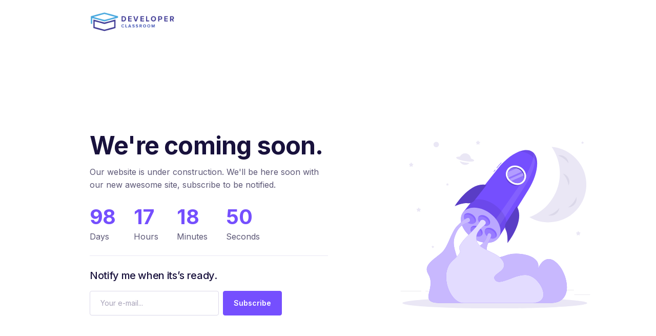

--- FILE ---
content_type: text/html; charset=UTF-8
request_url: https://developerclassroom.com/coming-soon/
body_size: 14049
content:
<!doctype html>
<html dir="ltr" lang="en-US" prefix="og: https://ogp.me/ns#">
<head>
<meta charset="UTF-8">
<meta name="viewport" content="width=device-width, initial-scale=1">
<link rel="profile" href="http://gmpg.org/xfn/11">
<link rel="pingback" href="https://developerclassroom.com/xmlrpc.php">

<title>Coming Soon - Developer Classroom</title>

		<!-- All in One SEO 4.6.9.1 - aioseo.com -->
		<meta name="description" content="We&#039;re coming soon. Our website is under construction. We&#039;ll be here soon with our new awesome site, subscribe to be notified. 0Days0Hours0Minutes0Seconds Notify me when its’s ready. Email Subscribe" />
		<meta name="robots" content="max-image-preview:large" />
		<link rel="canonical" href="https://developerclassroom.com/coming-soon/" />
		<meta name="generator" content="All in One SEO (AIOSEO) 4.6.9.1" />
		<meta property="og:locale" content="en_US" />
		<meta property="og:site_name" content="Developer Classroom  - Online Courses &amp; Learning" />
		<meta property="og:type" content="article" />
		<meta property="og:title" content="Coming Soon - Developer Classroom" />
		<meta property="og:description" content="We&#039;re coming soon. Our website is under construction. We&#039;ll be here soon with our new awesome site, subscribe to be notified. 0Days0Hours0Minutes0Seconds Notify me when its’s ready. Email Subscribe" />
		<meta property="og:url" content="https://developerclassroom.com/coming-soon/" />
		<meta property="og:image" content="https://developerclassroom.com/wp-content/uploads/2023/07/DC-Logo-Fin.png" />
		<meta property="og:image:secure_url" content="https://developerclassroom.com/wp-content/uploads/2023/07/DC-Logo-Fin.png" />
		<meta property="article:published_time" content="2021-09-16T15:01:15+00:00" />
		<meta property="article:modified_time" content="2023-07-11T13:33:15+00:00" />
		<meta name="twitter:card" content="summary_large_image" />
		<meta name="twitter:title" content="Coming Soon - Developer Classroom" />
		<meta name="twitter:description" content="We&#039;re coming soon. Our website is under construction. We&#039;ll be here soon with our new awesome site, subscribe to be notified. 0Days0Hours0Minutes0Seconds Notify me when its’s ready. Email Subscribe" />
		<meta name="twitter:image" content="https://developerclassroom.com/wp-content/uploads/2023/07/DC-Logo-Fin.png" />
		<script type="application/ld+json" class="aioseo-schema">
			{"@context":"https:\/\/schema.org","@graph":[{"@type":"BreadcrumbList","@id":"https:\/\/developerclassroom.com\/coming-soon\/#breadcrumblist","itemListElement":[{"@type":"ListItem","@id":"https:\/\/developerclassroom.com\/#listItem","position":1,"name":"Home","item":"https:\/\/developerclassroom.com\/","nextItem":"https:\/\/developerclassroom.com\/coming-soon\/#listItem"},{"@type":"ListItem","@id":"https:\/\/developerclassroom.com\/coming-soon\/#listItem","position":2,"name":"Coming Soon","previousItem":"https:\/\/developerclassroom.com\/#listItem"}]},{"@type":"Organization","@id":"https:\/\/developerclassroom.com\/#organization","name":"Developer Classroom","description":"Online Courses & Learning","url":"https:\/\/developerclassroom.com\/","logo":{"@type":"ImageObject","url":"https:\/\/developerclassroom.com\/wp-content\/uploads\/2023\/07\/DC-Logo-Fin.png","@id":"https:\/\/developerclassroom.com\/coming-soon\/#organizationLogo","width":200,"height":44},"image":{"@id":"https:\/\/developerclassroom.com\/coming-soon\/#organizationLogo"}},{"@type":"WebPage","@id":"https:\/\/developerclassroom.com\/coming-soon\/#webpage","url":"https:\/\/developerclassroom.com\/coming-soon\/","name":"Coming Soon - Developer Classroom","description":"We're coming soon. Our website is under construction. We'll be here soon with our new awesome site, subscribe to be notified. 0Days0Hours0Minutes0Seconds Notify me when its\u2019s ready. Email Subscribe","inLanguage":"en-US","isPartOf":{"@id":"https:\/\/developerclassroom.com\/#website"},"breadcrumb":{"@id":"https:\/\/developerclassroom.com\/coming-soon\/#breadcrumblist"},"datePublished":"2021-09-16T15:01:15+00:00","dateModified":"2023-07-11T13:33:15+00:00"},{"@type":"WebSite","@id":"https:\/\/developerclassroom.com\/#website","url":"https:\/\/developerclassroom.com\/","name":"Developer Classroom","description":"Online Courses & Learning","inLanguage":"en-US","publisher":{"@id":"https:\/\/developerclassroom.com\/#organization"}}]}
		</script>
		<!-- All in One SEO -->

<link rel='dns-prefetch' href='//fonts.googleapis.com' />
<link rel="alternate" type="application/rss+xml" title="Developer Classroom  &raquo; Feed" href="https://developerclassroom.com/feed/" />
<link rel="alternate" type="application/rss+xml" title="Developer Classroom  &raquo; Comments Feed" href="https://developerclassroom.com/comments/feed/" />
<link rel="alternate" title="oEmbed (JSON)" type="application/json+oembed" href="https://developerclassroom.com/wp-json/oembed/1.0/embed?url=https%3A%2F%2Fdeveloperclassroom.com%2Fcoming-soon%2F" />
<link rel="alternate" title="oEmbed (XML)" type="text/xml+oembed" href="https://developerclassroom.com/wp-json/oembed/1.0/embed?url=https%3A%2F%2Fdeveloperclassroom.com%2Fcoming-soon%2F&#038;format=xml" />
<style id='wp-img-auto-sizes-contain-inline-css'>
img:is([sizes=auto i],[sizes^="auto," i]){contain-intrinsic-size:3000px 1500px}
/*# sourceURL=wp-img-auto-sizes-contain-inline-css */
</style>
<style id='wp-emoji-styles-inline-css'>

	img.wp-smiley, img.emoji {
		display: inline !important;
		border: none !important;
		box-shadow: none !important;
		height: 1em !important;
		width: 1em !important;
		margin: 0 0.07em !important;
		vertical-align: -0.1em !important;
		background: none !important;
		padding: 0 !important;
	}
/*# sourceURL=wp-emoji-styles-inline-css */
</style>
<style id='classic-theme-styles-inline-css'>
/*! This file is auto-generated */
.wp-block-button__link{color:#fff;background-color:#32373c;border-radius:9999px;box-shadow:none;text-decoration:none;padding:calc(.667em + 2px) calc(1.333em + 2px);font-size:1.125em}.wp-block-file__button{background:#32373c;color:#fff;text-decoration:none}
/*# sourceURL=/wp-includes/css/classic-themes.min.css */
</style>
<link rel='stylesheet' id='geeks-gutenberg-blocks-css' href='https://developerclassroom.com/wp-content/themes/geeks/assets/css/gutenberg-blocks.css?ver=1.2.13' media='all' />
<link rel='stylesheet' id='tutor-icon-css' href='https://developerclassroom.com/wp-content/plugins/tutor/assets/css/tutor-icon.min.css?ver=2.7.4' media='all' />
<link rel='stylesheet' id='tutor-css' href='https://developerclassroom.com/wp-content/plugins/tutor/assets/css/tutor.min.css?ver=2.7.4' media='all' />
<style id='woocommerce-inline-inline-css'>
.woocommerce form .form-row .required { visibility: visible; }
/*# sourceURL=woocommerce-inline-inline-css */
</style>
<link rel='stylesheet' id='wp-job-manager-job-listings-css' href='https://developerclassroom.com/wp-content/plugins/wp-job-manager/assets/dist/css/job-listings.css?ver=598383a28ac5f9f156e4' media='all' />
<link rel='stylesheet' id='fontawesome-css' href='https://developerclassroom.com/wp-content/themes/geeks/assets/libs/fontawesome/css/all.min.css?ver=1.2.13' media='all' />
<link rel='stylesheet' id='feather-css' href='https://developerclassroom.com/wp-content/themes/geeks/assets/fonts/feather/feather.css?ver=1.2.13' media='all' />
<link rel='stylesheet' id='dragula-css' href='https://developerclassroom.com/wp-content/themes/geeks/assets/libs/dragula/dist/dragula.min.css?ver=1.2.13' media='all' />
<link rel='stylesheet' id='mdi-css' href='https://developerclassroom.com/wp-content/themes/geeks/assets/libs/@mdi/font/css/materialdesignicons.min.css?ver=1.2.13' media='all' />
<link rel='stylesheet' id='prism-css' href='https://developerclassroom.com/wp-content/themes/geeks/assets/libs/prismjs/themes/prism.css?ver=1.2.13' media='all' />
<link rel='stylesheet' id='dropzone-css' href='https://developerclassroom.com/wp-content/themes/geeks/assets/libs/dropzone/dist/dropzone.css?ver=1.2.13' media='all' />
<link rel='stylesheet' id='magnific-popup-css' href='https://developerclassroom.com/wp-content/themes/geeks/assets/libs/magnific-popup/dist/magnific-popup.css?ver=1.2.13' media='all' />
<link rel='stylesheet' id='bootstrap-select-css' href='https://developerclassroom.com/wp-content/themes/geeks/assets/libs/bootstrap-select/dist/css/bootstrap-select.min.css?ver=1.2.13' media='all' />
<link rel='stylesheet' id='tagify-css' href='https://developerclassroom.com/wp-content/themes/geeks/assets/libs/@yaireo/tagify/dist/tagify.css?ver=1.2.13' media='all' />
<link rel='stylesheet' id='tiny-slider-css' href='https://developerclassroom.com/wp-content/themes/geeks/assets/libs/tiny-slider/dist/tiny-slider.css?ver=1.2.13' media='all' />
<link rel='stylesheet' id='tippy-css' href='https://developerclassroom.com/wp-content/themes/geeks/assets/libs/tippy.js/dist/tippy.css?ver=1.2.13' media='all' />
<link rel='stylesheet' id='flatpickr-css' href='https://developerclassroom.com/wp-content/plugins/elementor/assets/lib/flatpickr/flatpickr.min.css?ver=4.1.4' media='all' />
<link rel='stylesheet' id='geeks-style-css' href='https://developerclassroom.com/wp-content/themes/geeks/style.min.css?ver=1.2.13' media='all' />
<link rel='stylesheet' id='geeks-fonts-css' href='https://fonts.googleapis.com/css2?family=Inter%3Awght%40100%3B200%3B300%3B400%3B500%3B600%3B700%3B800%3B900&#038;display=swap&#038;ver=1.2.13' media='all' />
<link rel='stylesheet' id='elementor-icons-css' href='https://developerclassroom.com/wp-content/plugins/elementor/assets/lib/eicons/css/elementor-icons.min.css?ver=5.30.0' media='all' />
<link rel='stylesheet' id='elementor-frontend-css' href='https://developerclassroom.com/wp-content/plugins/elementor/assets/css/frontend-lite.min.css?ver=3.23.4' media='all' />
<link rel='stylesheet' id='swiper-css' href='https://developerclassroom.com/wp-content/plugins/elementor/assets/lib/swiper/v8/css/swiper.min.css?ver=8.4.5' media='all' />
<link rel='stylesheet' id='elementor-post-6-css' href='https://developerclassroom.com/wp-content/uploads/elementor/css/post-6.css?ver=1724922886' media='all' />
<link rel='stylesheet' id='elementor-post-274-css' href='https://developerclassroom.com/wp-content/uploads/elementor/css/post-274.css?ver=1730146086' media='all' />
<link rel='stylesheet' id='google-fonts-1-css' href='https://fonts.googleapis.com/css?family=Roboto%3A100%2C100italic%2C200%2C200italic%2C300%2C300italic%2C400%2C400italic%2C500%2C500italic%2C600%2C600italic%2C700%2C700italic%2C800%2C800italic%2C900%2C900italic%7CRoboto+Slab%3A100%2C100italic%2C200%2C200italic%2C300%2C300italic%2C400%2C400italic%2C500%2C500italic%2C600%2C600italic%2C700%2C700italic%2C800%2C800italic%2C900%2C900italic&#038;display=swap&#038;ver=6.9' media='all' />
<link rel="preconnect" href="https://fonts.gstatic.com/" crossorigin><script src="https://developerclassroom.com/wp-includes/js/jquery/jquery.min.js?ver=3.7.1" id="jquery-core-js"></script>
<script src="https://developerclassroom.com/wp-includes/js/jquery/jquery-migrate.min.js?ver=3.4.1" id="jquery-migrate-js"></script>
<script src="https://developerclassroom.com/wp-content/plugins/woocommerce/assets/js/jquery-blockui/jquery.blockUI.min.js?ver=2.7.0-wc.9.2.3" id="jquery-blockui-js" defer data-wp-strategy="defer"></script>
<script id="wc-add-to-cart-js-extra">
var wc_add_to_cart_params = {"ajax_url":"/wp-admin/admin-ajax.php","wc_ajax_url":"/?wc-ajax=%%endpoint%%","i18n_view_cart":"View cart","cart_url":"https://developerclassroom.com/cart/","is_cart":"","cart_redirect_after_add":"no"};
//# sourceURL=wc-add-to-cart-js-extra
</script>
<script src="https://developerclassroom.com/wp-content/plugins/woocommerce/assets/js/frontend/add-to-cart.min.js?ver=9.2.3" id="wc-add-to-cart-js" defer data-wp-strategy="defer"></script>
<script src="https://developerclassroom.com/wp-content/plugins/woocommerce/assets/js/js-cookie/js.cookie.min.js?ver=2.1.4-wc.9.2.3" id="js-cookie-js" defer data-wp-strategy="defer"></script>
<script id="woocommerce-js-extra">
var woocommerce_params = {"ajax_url":"/wp-admin/admin-ajax.php","wc_ajax_url":"/?wc-ajax=%%endpoint%%"};
//# sourceURL=woocommerce-js-extra
</script>
<script src="https://developerclassroom.com/wp-content/plugins/woocommerce/assets/js/frontend/woocommerce.min.js?ver=9.2.3" id="woocommerce-js" defer data-wp-strategy="defer"></script>
<link rel="https://api.w.org/" href="https://developerclassroom.com/wp-json/" /><link rel="alternate" title="JSON" type="application/json" href="https://developerclassroom.com/wp-json/wp/v2/pages/274" /><link rel="EditURI" type="application/rsd+xml" title="RSD" href="https://developerclassroom.com/xmlrpc.php?rsd" />
<meta name="generator" content="WordPress 6.9" />
<meta name="generator" content="TutorLMS 2.7.4" />
<meta name="generator" content="WooCommerce 9.2.3" />
<link rel='shortlink' href='https://developerclassroom.com/?p=274' />
	<noscript><style>.woocommerce-product-gallery{ opacity: 1 !important; }</style></noscript>
	<meta name="generator" content="Elementor 3.23.4; features: e_optimized_css_loading, additional_custom_breakpoints, e_lazyload; settings: css_print_method-external, google_font-enabled, font_display-swap">
			<style>
				.e-con.e-parent:nth-of-type(n+4):not(.e-lazyloaded):not(.e-no-lazyload),
				.e-con.e-parent:nth-of-type(n+4):not(.e-lazyloaded):not(.e-no-lazyload) * {
					background-image: none !important;
				}
				@media screen and (max-height: 1024px) {
					.e-con.e-parent:nth-of-type(n+3):not(.e-lazyloaded):not(.e-no-lazyload),
					.e-con.e-parent:nth-of-type(n+3):not(.e-lazyloaded):not(.e-no-lazyload) * {
						background-image: none !important;
					}
				}
				@media screen and (max-height: 640px) {
					.e-con.e-parent:nth-of-type(n+2):not(.e-lazyloaded):not(.e-no-lazyload),
					.e-con.e-parent:nth-of-type(n+2):not(.e-lazyloaded):not(.e-no-lazyload) * {
						background-image: none !important;
					}
				}
			</style>
			<style class='wp-fonts-local'>
@font-face{font-family:Inter;font-style:normal;font-weight:300 900;font-display:fallback;src:url('https://developerclassroom.com/wp-content/plugins/woocommerce/assets/fonts/Inter-VariableFont_slnt,wght.woff2') format('woff2');font-stretch:normal;}
@font-face{font-family:Cardo;font-style:normal;font-weight:400;font-display:fallback;src:url('https://developerclassroom.com/wp-content/plugins/woocommerce/assets/fonts/cardo_normal_400.woff2') format('woff2');}
</style>
<style id="wpforms-css-vars-root">
				:root {
					--wpforms-field-border-radius: 3px;
--wpforms-field-border-style: solid;
--wpforms-field-border-size: 1px;
--wpforms-field-background-color: #ffffff;
--wpforms-field-border-color: rgba( 0, 0, 0, 0.25 );
--wpforms-field-border-color-spare: rgba( 0, 0, 0, 0.25 );
--wpforms-field-text-color: rgba( 0, 0, 0, 0.7 );
--wpforms-field-menu-color: #ffffff;
--wpforms-label-color: rgba( 0, 0, 0, 0.85 );
--wpforms-label-sublabel-color: rgba( 0, 0, 0, 0.55 );
--wpforms-label-error-color: #d63637;
--wpforms-button-border-radius: 3px;
--wpforms-button-border-style: none;
--wpforms-button-border-size: 1px;
--wpforms-button-background-color: #066aab;
--wpforms-button-border-color: #066aab;
--wpforms-button-text-color: #ffffff;
--wpforms-page-break-color: #066aab;
--wpforms-background-image: none;
--wpforms-background-position: center center;
--wpforms-background-repeat: no-repeat;
--wpforms-background-size: cover;
--wpforms-background-width: 100px;
--wpforms-background-height: 100px;
--wpforms-background-color: rgba( 0, 0, 0, 0 );
--wpforms-background-url: none;
--wpforms-container-padding: 0px;
--wpforms-container-border-style: none;
--wpforms-container-border-width: 1px;
--wpforms-container-border-color: #000000;
--wpforms-container-border-radius: 3px;
--wpforms-field-size-input-height: 43px;
--wpforms-field-size-input-spacing: 15px;
--wpforms-field-size-font-size: 16px;
--wpforms-field-size-line-height: 19px;
--wpforms-field-size-padding-h: 14px;
--wpforms-field-size-checkbox-size: 16px;
--wpforms-field-size-sublabel-spacing: 5px;
--wpforms-field-size-icon-size: 1;
--wpforms-label-size-font-size: 16px;
--wpforms-label-size-line-height: 19px;
--wpforms-label-size-sublabel-font-size: 14px;
--wpforms-label-size-sublabel-line-height: 17px;
--wpforms-button-size-font-size: 17px;
--wpforms-button-size-height: 41px;
--wpforms-button-size-padding-h: 15px;
--wpforms-button-size-margin-top: 10px;
--wpforms-container-shadow-size-box-shadow: none;

				}
			</style><link rel='stylesheet' id='wc-blocks-style-css' href='https://developerclassroom.com/wp-content/plugins/woocommerce/assets/client/blocks/wc-blocks.css?ver=wc-9.2.3' media='all' />
<style id='global-styles-inline-css'>
:root{--wp--preset--aspect-ratio--square: 1;--wp--preset--aspect-ratio--4-3: 4/3;--wp--preset--aspect-ratio--3-4: 3/4;--wp--preset--aspect-ratio--3-2: 3/2;--wp--preset--aspect-ratio--2-3: 2/3;--wp--preset--aspect-ratio--16-9: 16/9;--wp--preset--aspect-ratio--9-16: 9/16;--wp--preset--color--black: #000000;--wp--preset--color--cyan-bluish-gray: #abb8c3;--wp--preset--color--white: #ffffff;--wp--preset--color--pale-pink: #f78da7;--wp--preset--color--vivid-red: #cf2e2e;--wp--preset--color--luminous-vivid-orange: #ff6900;--wp--preset--color--luminous-vivid-amber: #fcb900;--wp--preset--color--light-green-cyan: #7bdcb5;--wp--preset--color--vivid-green-cyan: #00d084;--wp--preset--color--pale-cyan-blue: #8ed1fc;--wp--preset--color--vivid-cyan-blue: #0693e3;--wp--preset--color--vivid-purple: #9b51e0;--wp--preset--gradient--vivid-cyan-blue-to-vivid-purple: linear-gradient(135deg,rgb(6,147,227) 0%,rgb(155,81,224) 100%);--wp--preset--gradient--light-green-cyan-to-vivid-green-cyan: linear-gradient(135deg,rgb(122,220,180) 0%,rgb(0,208,130) 100%);--wp--preset--gradient--luminous-vivid-amber-to-luminous-vivid-orange: linear-gradient(135deg,rgb(252,185,0) 0%,rgb(255,105,0) 100%);--wp--preset--gradient--luminous-vivid-orange-to-vivid-red: linear-gradient(135deg,rgb(255,105,0) 0%,rgb(207,46,46) 100%);--wp--preset--gradient--very-light-gray-to-cyan-bluish-gray: linear-gradient(135deg,rgb(238,238,238) 0%,rgb(169,184,195) 100%);--wp--preset--gradient--cool-to-warm-spectrum: linear-gradient(135deg,rgb(74,234,220) 0%,rgb(151,120,209) 20%,rgb(207,42,186) 40%,rgb(238,44,130) 60%,rgb(251,105,98) 80%,rgb(254,248,76) 100%);--wp--preset--gradient--blush-light-purple: linear-gradient(135deg,rgb(255,206,236) 0%,rgb(152,150,240) 100%);--wp--preset--gradient--blush-bordeaux: linear-gradient(135deg,rgb(254,205,165) 0%,rgb(254,45,45) 50%,rgb(107,0,62) 100%);--wp--preset--gradient--luminous-dusk: linear-gradient(135deg,rgb(255,203,112) 0%,rgb(199,81,192) 50%,rgb(65,88,208) 100%);--wp--preset--gradient--pale-ocean: linear-gradient(135deg,rgb(255,245,203) 0%,rgb(182,227,212) 50%,rgb(51,167,181) 100%);--wp--preset--gradient--electric-grass: linear-gradient(135deg,rgb(202,248,128) 0%,rgb(113,206,126) 100%);--wp--preset--gradient--midnight: linear-gradient(135deg,rgb(2,3,129) 0%,rgb(40,116,252) 100%);--wp--preset--font-size--small: 14px;--wp--preset--font-size--medium: 23px;--wp--preset--font-size--large: 26px;--wp--preset--font-size--x-large: 42px;--wp--preset--font-size--normal: 16px;--wp--preset--font-size--huge: 37px;--wp--preset--font-family--inter: "Inter", sans-serif;--wp--preset--font-family--cardo: Cardo;--wp--preset--spacing--20: 0.44rem;--wp--preset--spacing--30: 0.67rem;--wp--preset--spacing--40: 1rem;--wp--preset--spacing--50: 1.5rem;--wp--preset--spacing--60: 2.25rem;--wp--preset--spacing--70: 3.38rem;--wp--preset--spacing--80: 5.06rem;--wp--preset--shadow--natural: 6px 6px 9px rgba(0, 0, 0, 0.2);--wp--preset--shadow--deep: 12px 12px 50px rgba(0, 0, 0, 0.4);--wp--preset--shadow--sharp: 6px 6px 0px rgba(0, 0, 0, 0.2);--wp--preset--shadow--outlined: 6px 6px 0px -3px rgb(255, 255, 255), 6px 6px rgb(0, 0, 0);--wp--preset--shadow--crisp: 6px 6px 0px rgb(0, 0, 0);}:where(.is-layout-flex){gap: 0.5em;}:where(.is-layout-grid){gap: 0.5em;}body .is-layout-flex{display: flex;}.is-layout-flex{flex-wrap: wrap;align-items: center;}.is-layout-flex > :is(*, div){margin: 0;}body .is-layout-grid{display: grid;}.is-layout-grid > :is(*, div){margin: 0;}:where(.wp-block-columns.is-layout-flex){gap: 2em;}:where(.wp-block-columns.is-layout-grid){gap: 2em;}:where(.wp-block-post-template.is-layout-flex){gap: 1.25em;}:where(.wp-block-post-template.is-layout-grid){gap: 1.25em;}.has-black-color{color: var(--wp--preset--color--black) !important;}.has-cyan-bluish-gray-color{color: var(--wp--preset--color--cyan-bluish-gray) !important;}.has-white-color{color: var(--wp--preset--color--white) !important;}.has-pale-pink-color{color: var(--wp--preset--color--pale-pink) !important;}.has-vivid-red-color{color: var(--wp--preset--color--vivid-red) !important;}.has-luminous-vivid-orange-color{color: var(--wp--preset--color--luminous-vivid-orange) !important;}.has-luminous-vivid-amber-color{color: var(--wp--preset--color--luminous-vivid-amber) !important;}.has-light-green-cyan-color{color: var(--wp--preset--color--light-green-cyan) !important;}.has-vivid-green-cyan-color{color: var(--wp--preset--color--vivid-green-cyan) !important;}.has-pale-cyan-blue-color{color: var(--wp--preset--color--pale-cyan-blue) !important;}.has-vivid-cyan-blue-color{color: var(--wp--preset--color--vivid-cyan-blue) !important;}.has-vivid-purple-color{color: var(--wp--preset--color--vivid-purple) !important;}.has-black-background-color{background-color: var(--wp--preset--color--black) !important;}.has-cyan-bluish-gray-background-color{background-color: var(--wp--preset--color--cyan-bluish-gray) !important;}.has-white-background-color{background-color: var(--wp--preset--color--white) !important;}.has-pale-pink-background-color{background-color: var(--wp--preset--color--pale-pink) !important;}.has-vivid-red-background-color{background-color: var(--wp--preset--color--vivid-red) !important;}.has-luminous-vivid-orange-background-color{background-color: var(--wp--preset--color--luminous-vivid-orange) !important;}.has-luminous-vivid-amber-background-color{background-color: var(--wp--preset--color--luminous-vivid-amber) !important;}.has-light-green-cyan-background-color{background-color: var(--wp--preset--color--light-green-cyan) !important;}.has-vivid-green-cyan-background-color{background-color: var(--wp--preset--color--vivid-green-cyan) !important;}.has-pale-cyan-blue-background-color{background-color: var(--wp--preset--color--pale-cyan-blue) !important;}.has-vivid-cyan-blue-background-color{background-color: var(--wp--preset--color--vivid-cyan-blue) !important;}.has-vivid-purple-background-color{background-color: var(--wp--preset--color--vivid-purple) !important;}.has-black-border-color{border-color: var(--wp--preset--color--black) !important;}.has-cyan-bluish-gray-border-color{border-color: var(--wp--preset--color--cyan-bluish-gray) !important;}.has-white-border-color{border-color: var(--wp--preset--color--white) !important;}.has-pale-pink-border-color{border-color: var(--wp--preset--color--pale-pink) !important;}.has-vivid-red-border-color{border-color: var(--wp--preset--color--vivid-red) !important;}.has-luminous-vivid-orange-border-color{border-color: var(--wp--preset--color--luminous-vivid-orange) !important;}.has-luminous-vivid-amber-border-color{border-color: var(--wp--preset--color--luminous-vivid-amber) !important;}.has-light-green-cyan-border-color{border-color: var(--wp--preset--color--light-green-cyan) !important;}.has-vivid-green-cyan-border-color{border-color: var(--wp--preset--color--vivid-green-cyan) !important;}.has-pale-cyan-blue-border-color{border-color: var(--wp--preset--color--pale-cyan-blue) !important;}.has-vivid-cyan-blue-border-color{border-color: var(--wp--preset--color--vivid-cyan-blue) !important;}.has-vivid-purple-border-color{border-color: var(--wp--preset--color--vivid-purple) !important;}.has-vivid-cyan-blue-to-vivid-purple-gradient-background{background: var(--wp--preset--gradient--vivid-cyan-blue-to-vivid-purple) !important;}.has-light-green-cyan-to-vivid-green-cyan-gradient-background{background: var(--wp--preset--gradient--light-green-cyan-to-vivid-green-cyan) !important;}.has-luminous-vivid-amber-to-luminous-vivid-orange-gradient-background{background: var(--wp--preset--gradient--luminous-vivid-amber-to-luminous-vivid-orange) !important;}.has-luminous-vivid-orange-to-vivid-red-gradient-background{background: var(--wp--preset--gradient--luminous-vivid-orange-to-vivid-red) !important;}.has-very-light-gray-to-cyan-bluish-gray-gradient-background{background: var(--wp--preset--gradient--very-light-gray-to-cyan-bluish-gray) !important;}.has-cool-to-warm-spectrum-gradient-background{background: var(--wp--preset--gradient--cool-to-warm-spectrum) !important;}.has-blush-light-purple-gradient-background{background: var(--wp--preset--gradient--blush-light-purple) !important;}.has-blush-bordeaux-gradient-background{background: var(--wp--preset--gradient--blush-bordeaux) !important;}.has-luminous-dusk-gradient-background{background: var(--wp--preset--gradient--luminous-dusk) !important;}.has-pale-ocean-gradient-background{background: var(--wp--preset--gradient--pale-ocean) !important;}.has-electric-grass-gradient-background{background: var(--wp--preset--gradient--electric-grass) !important;}.has-midnight-gradient-background{background: var(--wp--preset--gradient--midnight) !important;}.has-small-font-size{font-size: var(--wp--preset--font-size--small) !important;}.has-medium-font-size{font-size: var(--wp--preset--font-size--medium) !important;}.has-large-font-size{font-size: var(--wp--preset--font-size--large) !important;}.has-x-large-font-size{font-size: var(--wp--preset--font-size--x-large) !important;}
/*# sourceURL=global-styles-inline-css */
</style>
</head>

<body class="wp-singular page-template page-template-elementor_header_footer page page-id-274 wp-custom-logo wp-embed-responsive wp-theme-geeks theme-geeks tutor-lms woocommerce-no-js group-blog no-wc-breadcrumb geeks-full-width-content geeks-align-wide bg-white geeks elementor-default elementor-template-full-width elementor-kit-6 elementor-page elementor-page-274">



<div id="page" class="hfeed site">

	<header class="site-header header header-speciality">
	<div class="container d-flex flex-column">
		<div class="row">
			<div class="offset-xl-1 col-xl-2 col-lg-3 col-md-12 col-12">
				<div class="mt-4"><a href="https://developerclassroom.com/" class="navbar-brand" rel="home"><img width="200" height="44" src="https://developerclassroom.com/wp-content/uploads/2023/07/DC-Logo-Fin.png" class="custom-logo" alt="Developer Classroom " decoding="async" /></a></div>
			</div>
		</div>
	</div>
</header>

	
	<div id="content" class="site-content" tabindex="-1">
				<div data-elementor-type="wp-page" data-elementor-id="274" class="elementor elementor-274">
						<div class="elementor-section elementor-top-section elementor-element elementor-element-7ed13344 elementor-section-full_width bg-white elementor-section-height-default elementor-section-height-default" data-id="7ed13344" data-element_type="section">
						<div class="elementor-container elementor-column-gap-default container">
					<div class="elementor-column elementor-col-100 elementor-top-column elementor-element elementor-element-2b1d8a2a" data-id="2b1d8a2a" data-element_type="column">
			<div class="p-0 elementor-widget-wrap elementor-element-populated">
						<div class="elementor-section elementor-inner-section elementor-element elementor-element-2f72adff elementor-section-full_width elementor-section-height-default elementor-section-height-default" data-id="2f72adff" data-element_type="section">
						<div class="elementor-container elementor-column-gap-default row align-items-center justify-content-center g-0 py-lg-22 py-10">
					<div class="elementor-column elementor-col-50 elementor-inner-column elementor-element elementor-element-493b0da0 offset-xl-1 col-xl-5 col-lg-6 col-md-12 col-12 text-center text-lg-start" data-id="493b0da0" data-element_type="column">
			<div class="p-0 elementor-widget-wrap elementor-element-populated">
						<div class="elementor-element elementor-element-5146d736 elementor-widget elementor-widget-highlighted-heading" data-id="5146d736" data-element_type="widget" data-widget_type="highlighted-heading.default">
				<div class="elementor-widget-container">
			<h1 class="geeks-elementor-highlighted-heading__title display-3 fw-bold mb-2 text-lg-start">We're coming soon.</h1>		</div>
				</div>
				<div class="elementor-element elementor-element-66db24e6 elementor-widget elementor-widget-highlighted-heading" data-id="66db24e6" data-element_type="widget" data-widget_type="highlighted-heading.default">
				<div class="elementor-widget-container">
			<p class="geeks-elementor-highlighted-heading__title mb-4 fs-4 text-lg-start">Our website is under construction. We'll be here soon with our new awesome site, subscribe to be notified.</p>		</div>
				</div>
				<div class="elementor-element elementor-element-534bb193 elementor-countdown--label-block elementor-widget elementor-widget-gk-countdown" data-id="534bb193" data-element_type="widget" data-widget_type="gk-countdown.default">
				<div class="elementor-widget-container">
					<div class="countdown" data-countdown="2026-02-20 18:41">
			<ul class="list-inline">
				<li class="countdown-item list-inline-item me-2 me-md-5 pe-1 "><span class="days days display-4 fw-bold  text-primary ">0</span><p class="countdown-label fs-4 mb-0 ">Days</p></li><li class="countdown-item list-inline-item me-2 me-md-5 pe-1 "><span class="hours hours display-4 fw-bold text-primary">0</span><p class="countdown-label fs-4 mb-0 ">Hours</p></li><li class="countdown-item list-inline-item me-2 me-md-5 pe-1 "><span class="minutes minutes display-4 fw-bold text-primary ">0</span><p class="countdown-label fs-4 mb-0 ">Minutes</p></li><li class="countdown-item list-inline-item me-2 me-md-5 pe-1 "><span class="seconds seconds display-4 fw-bold text-primary ">0</span><p class="countdown-label fs-4 mb-0 ">Seconds</p></li>		  	</ul>
		</div>
				</div>
				</div>
				<div class="elementor-element elementor-element-83c224c mb-4 mt-2 elementor-widget-divider--view-line elementor-widget elementor-widget-divider" data-id="83c224c" data-element_type="widget" data-widget_type="divider.default">
				<div class="elementor-widget-container">
			<style>/*! elementor - v3.23.0 - 05-08-2024 */
.elementor-widget-divider{--divider-border-style:none;--divider-border-width:1px;--divider-color:#0c0d0e;--divider-icon-size:20px;--divider-element-spacing:10px;--divider-pattern-height:24px;--divider-pattern-size:20px;--divider-pattern-url:none;--divider-pattern-repeat:repeat-x}.elementor-widget-divider .elementor-divider{display:flex}.elementor-widget-divider .elementor-divider__text{font-size:15px;line-height:1;max-width:95%}.elementor-widget-divider .elementor-divider__element{margin:0 var(--divider-element-spacing);flex-shrink:0}.elementor-widget-divider .elementor-icon{font-size:var(--divider-icon-size)}.elementor-widget-divider .elementor-divider-separator{display:flex;margin:0;direction:ltr}.elementor-widget-divider--view-line_icon .elementor-divider-separator,.elementor-widget-divider--view-line_text .elementor-divider-separator{align-items:center}.elementor-widget-divider--view-line_icon .elementor-divider-separator:after,.elementor-widget-divider--view-line_icon .elementor-divider-separator:before,.elementor-widget-divider--view-line_text .elementor-divider-separator:after,.elementor-widget-divider--view-line_text .elementor-divider-separator:before{display:block;content:"";border-block-end:0;flex-grow:1;border-block-start:var(--divider-border-width) var(--divider-border-style) var(--divider-color)}.elementor-widget-divider--element-align-left .elementor-divider .elementor-divider-separator>.elementor-divider__svg:first-of-type{flex-grow:0;flex-shrink:100}.elementor-widget-divider--element-align-left .elementor-divider-separator:before{content:none}.elementor-widget-divider--element-align-left .elementor-divider__element{margin-left:0}.elementor-widget-divider--element-align-right .elementor-divider .elementor-divider-separator>.elementor-divider__svg:last-of-type{flex-grow:0;flex-shrink:100}.elementor-widget-divider--element-align-right .elementor-divider-separator:after{content:none}.elementor-widget-divider--element-align-right .elementor-divider__element{margin-right:0}.elementor-widget-divider--element-align-start .elementor-divider .elementor-divider-separator>.elementor-divider__svg:first-of-type{flex-grow:0;flex-shrink:100}.elementor-widget-divider--element-align-start .elementor-divider-separator:before{content:none}.elementor-widget-divider--element-align-start .elementor-divider__element{margin-inline-start:0}.elementor-widget-divider--element-align-end .elementor-divider .elementor-divider-separator>.elementor-divider__svg:last-of-type{flex-grow:0;flex-shrink:100}.elementor-widget-divider--element-align-end .elementor-divider-separator:after{content:none}.elementor-widget-divider--element-align-end .elementor-divider__element{margin-inline-end:0}.elementor-widget-divider:not(.elementor-widget-divider--view-line_text):not(.elementor-widget-divider--view-line_icon) .elementor-divider-separator{border-block-start:var(--divider-border-width) var(--divider-border-style) var(--divider-color)}.elementor-widget-divider--separator-type-pattern{--divider-border-style:none}.elementor-widget-divider--separator-type-pattern.elementor-widget-divider--view-line .elementor-divider-separator,.elementor-widget-divider--separator-type-pattern:not(.elementor-widget-divider--view-line) .elementor-divider-separator:after,.elementor-widget-divider--separator-type-pattern:not(.elementor-widget-divider--view-line) .elementor-divider-separator:before,.elementor-widget-divider--separator-type-pattern:not([class*=elementor-widget-divider--view]) .elementor-divider-separator{width:100%;min-height:var(--divider-pattern-height);-webkit-mask-size:var(--divider-pattern-size) 100%;mask-size:var(--divider-pattern-size) 100%;-webkit-mask-repeat:var(--divider-pattern-repeat);mask-repeat:var(--divider-pattern-repeat);background-color:var(--divider-color);-webkit-mask-image:var(--divider-pattern-url);mask-image:var(--divider-pattern-url)}.elementor-widget-divider--no-spacing{--divider-pattern-size:auto}.elementor-widget-divider--bg-round{--divider-pattern-repeat:round}.rtl .elementor-widget-divider .elementor-divider__text{direction:rtl}.e-con-inner>.elementor-widget-divider,.e-con>.elementor-widget-divider{width:var(--container-widget-width,100%);--flex-grow:var(--container-widget-flex-grow)}</style>		<div class="elementor-divider">
			<span class="elementor-divider-separator">
						</span>
		</div>
				</div>
				</div>
				<div class="elementor-element elementor-element-742c26af elementor-widget elementor-widget-highlighted-heading" data-id="742c26af" data-element_type="widget" data-widget_type="highlighted-heading.default">
				<div class="elementor-widget-container">
			<h3 class="geeks-elementor-highlighted-heading__title mb-3 text-lg-start">Notify me when its’s ready.</h3>		</div>
				</div>
				<div class="elementor-element elementor-element-171ba03c elementor-widget elementor-widget-html" data-id="171ba03c" data-element_type="widget" data-widget_type="html.default">
				<div class="elementor-widget-container">
			<form class="d-inline-flex justify-content-center justify-content-lg-start">
            <label class="sr-only" for="subscribeInput">Email</label>
            <input type="email" class="form-control mb-2 me-2" id="subscribeInput" placeholder="Your e-mail...">
            <button type="submit" class="btn btn-primary mb-2 text-nowrap">Subscribe</button>
          </form>		</div>
				</div>
					</div>
		</div>
				<div class="elementor-column elementor-col-50 elementor-inner-column elementor-element elementor-element-1a1c4826 offset-xl-1 col-xl-5 col-lg-6 col-md-12 col-12 mt-8 mt-lg-0" data-id="1a1c4826" data-element_type="column">
			<div class="p-0 elementor-widget-wrap elementor-element-populated">
						<div class="elementor-element elementor-element-5ef78b69 elementor-widget elementor-widget-image" data-id="5ef78b69" data-element_type="widget" data-widget_type="image.default">
				<div class="elementor-widget-container">
			<style>/*! elementor - v3.23.0 - 05-08-2024 */
.elementor-widget-image{text-align:center}.elementor-widget-image a{display:inline-block}.elementor-widget-image a img[src$=".svg"]{width:48px}.elementor-widget-image img{vertical-align:middle;display:inline-block}</style>										<img fetchpriority="high" decoding="async" width="464" height="327" src="https://developerclassroom.com/wp-content/uploads/2021/09/comingsoon.svg" class="img-fluid w-100 attachment-full size-full wp-image-276" alt="" />													</div>
				</div>
					</div>
		</div>
					</div>
		</div>
					</div>
		</div>
					</div>
		</div>
				</div>
			</div><!-- #content -->

	
	<footer class="site-footer footer footer-speciality">
	<div class="container d-flex flex-column">
		<div class="row">
			<div class="offset-xl-1 col-xl-10 col-lg-12 col-md-12 col-12">
				<div class="row align-items-center mt-6">
							<div class="col-md-6 col-12 text-center text-md-start">
			<span class="geeks-copyright mb-0">© 2021 Geeks. All Right Reserved.</span>
		</div>
						</div>
			</div>
		</div>
	</div>
</footer>

	
</div><!-- #page -->

<script type="speculationrules">
{"prefetch":[{"source":"document","where":{"and":[{"href_matches":"/*"},{"not":{"href_matches":["/wp-*.php","/wp-admin/*","/wp-content/uploads/*","/wp-content/*","/wp-content/plugins/*","/wp-content/themes/geeks/*","/*\\?(.+)"]}},{"not":{"selector_matches":"a[rel~=\"nofollow\"]"}},{"not":{"selector_matches":".no-prefetch, .no-prefetch a"}}]},"eagerness":"conservative"}]}
</script>
			<script type='text/javascript'>
				const lazyloadRunObserver = () => {
					const lazyloadBackgrounds = document.querySelectorAll( `.e-con.e-parent:not(.e-lazyloaded)` );
					const lazyloadBackgroundObserver = new IntersectionObserver( ( entries ) => {
						entries.forEach( ( entry ) => {
							if ( entry.isIntersecting ) {
								let lazyloadBackground = entry.target;
								if( lazyloadBackground ) {
									lazyloadBackground.classList.add( 'e-lazyloaded' );
								}
								lazyloadBackgroundObserver.unobserve( entry.target );
							}
						});
					}, { rootMargin: '200px 0px 200px 0px' } );
					lazyloadBackgrounds.forEach( ( lazyloadBackground ) => {
						lazyloadBackgroundObserver.observe( lazyloadBackground );
					} );
				};
				const events = [
					'DOMContentLoaded',
					'elementor/lazyload/observe',
				];
				events.forEach( ( event ) => {
					document.addEventListener( event, lazyloadRunObserver );
				} );
			</script>
				<script>
		(function () {
			var c = document.body.className;
			c = c.replace(/woocommerce-no-js/, 'woocommerce-js');
			document.body.className = c;
		})();
	</script>
	<script src="https://developerclassroom.com/wp-includes/js/dist/hooks.min.js?ver=dd5603f07f9220ed27f1" id="wp-hooks-js"></script>
<script src="https://developerclassroom.com/wp-includes/js/dist/i18n.min.js?ver=c26c3dc7bed366793375" id="wp-i18n-js"></script>
<script id="wp-i18n-js-after">
wp.i18n.setLocaleData( { 'text direction\u0004ltr': [ 'ltr' ] } );
//# sourceURL=wp-i18n-js-after
</script>
<script id="tutor-script-js-extra">
var _tutorobject = {"ajaxurl":"https://developerclassroom.com/wp-admin/admin-ajax.php","home_url":"https://developerclassroom.com","site_title":"Developer Classroom ","base_path":"/","tutor_url":"https://developerclassroom.com/wp-content/plugins/tutor/","tutor_pro_url":null,"nonce_key":"_tutor_nonce","_tutor_nonce":"4855335d98","loading_icon_url":"https://developerclassroom.com/wp-admin/images/wpspin_light.gif","placeholder_img_src":"https://developerclassroom.com/wp-content/plugins/tutor/assets/images/placeholder.svg","enable_lesson_classic_editor":"","tutor_frontend_dashboard_url":"https://developerclassroom.com/dashboard/","wp_date_format":"MMMM d, yyyy","is_admin":"","is_admin_bar_showing":"","addons_data":[{"name":"Course Bundle","description":"Group multiple courses to sell together.","url":"https://developerclassroom.com/wp-content/plugins/tutor/assets/addons/course-bundle/thumbnail.svg"},{"name":"Social Login","description":"Let users register & login through social network like Facebook, Google, etc.","url":"https://developerclassroom.com/wp-content/plugins/tutor/assets/addons/social-login/thumbnail.svg"},{"name":"Content Drip","description":"Unlock lessons by schedule or when the student meets specific condition.","url":"https://developerclassroom.com/wp-content/plugins/tutor/assets/addons/content-drip/thumbnail.png"},{"name":"Tutor Multi Instructors","description":"Start a course with multiple instructors by Tutor Multi Instructors","url":"https://developerclassroom.com/wp-content/plugins/tutor/assets/addons/tutor-multi-instructors/thumbnail.png"},{"name":"Tutor Assignments","description":"Tutor assignments is a great way to assign tasks to students.","url":"https://developerclassroom.com/wp-content/plugins/tutor/assets/addons/tutor-assignments/thumbnail.png"},{"name":"Tutor Course Preview","description":"Unlock some lessons for students before enrollment.","url":"https://developerclassroom.com/wp-content/plugins/tutor/assets/addons/tutor-course-preview/thumbnail.png"},{"name":"Tutor Course Attachments","description":"Add unlimited attachments/ private files to any Tutor course","url":"https://developerclassroom.com/wp-content/plugins/tutor/assets/addons/tutor-course-attachments/thumbnail.png"},{"name":"Tutor Google Meet Integration","description":"Connect Tutor LMS with Google Meet to host live online classes. Students can attend live classes right from the lesson page.","url":"https://developerclassroom.com/wp-content/plugins/tutor/assets/addons/google-meet/thumbnail.png"},{"name":"Tutor Report","description":"Check your course performance through Tutor Report stats.","url":"https://developerclassroom.com/wp-content/plugins/tutor/assets/addons/tutor-report/thumbnail.png"},{"name":"Email","description":"Send email on various tutor events","url":"https://developerclassroom.com/wp-content/plugins/tutor/assets/addons/tutor-email/thumbnail.png"},{"name":"Calendar","description":"Allow students to see everything in a calendar view in the front dashboard.","url":"https://developerclassroom.com/wp-content/plugins/tutor/assets/addons/calendar/thumbnail.png"},{"name":"Notifications","description":"Get On Site and Push Notifications on specified tutor events.","url":"https://developerclassroom.com/wp-content/plugins/tutor/assets/addons/tutor-notifications/thumbnail.png"},{"name":"Google Classroom Integration","description":"Helps connect Google Classrooms with Tutor LMS courses, allowing you to use features like Classroom streams and files directly from the Tutor LMS course.","url":"https://developerclassroom.com/wp-content/plugins/tutor/assets/addons/google-classroom/thumbnail.png"},{"name":"Tutor Zoom Integration","description":"Connect Tutor LMS with Zoom to host live online classes. Students can attend live classes right from the lesson page.","url":"https://developerclassroom.com/wp-content/plugins/tutor/assets/addons/tutor-zoom/thumbnail.png"},{"name":"Quiz Export/Import","description":"Save time by exporting/importing quiz data with easy options.","url":"https://developerclassroom.com/wp-content/plugins/tutor/assets/addons/quiz-import-export/thumbnail.png"},{"name":"Enrollment","description":"Take advanced control on enrollment. Enroll the student manually.","url":"https://developerclassroom.com/wp-content/plugins/tutor/assets/addons/enrollments/thumbnail.png"},{"name":"Tutor Certificate","description":"Students will be able to download a certificate after course completion.","url":"https://developerclassroom.com/wp-content/plugins/tutor/assets/addons/tutor-certificate/thumbnail.png"},{"name":"Gradebook","description":"Shows student progress from assignment and quiz","url":"https://developerclassroom.com/wp-content/plugins/tutor/assets/addons/gradebook/thumbnail.png"},{"name":"Tutor Prerequisites","description":"Specific course you must complete before you can enroll new course by Tutor Prerequisites","url":"https://developerclassroom.com/wp-content/plugins/tutor/assets/addons/tutor-prerequisites/thumbnail.png"},{"name":"BuddyPress","description":"Discuss about course and share your knowledge with your friends through BuddyPress","url":"https://developerclassroom.com/wp-content/plugins/tutor/assets/addons/buddypress/thumbnail.png"},{"name":"WooCommerce Subscriptions","description":"Capture Residual Revenue with Recurring Payments.","url":"https://developerclassroom.com/wp-content/plugins/tutor/assets/addons/wc-subscriptions/thumbnail.png"},{"name":"Paid Memberships Pro","description":"Maximize revenue by selling membership access to all of your courses.","url":"https://developerclassroom.com/wp-content/plugins/tutor/assets/addons/pmpro/thumbnail.png"},{"name":"Restrict Content Pro","description":"Unlock Course depending on Restrict Content Pro Plugin Permission.","url":"https://developerclassroom.com/wp-content/plugins/tutor/assets/addons/restrict-content-pro/thumbnail.png"},{"name":"Weglot","description":"Translate & manage multilingual courses for global reach with full edit control.","url":"https://developerclassroom.com/wp-content/plugins/tutor/assets/addons/tutor-weglot/thumbnail.png"},{"name":"WPML Multilingual CMS","description":"Create multilingual courses, lessons, dashboard and more for a global audience.","url":"https://developerclassroom.com/wp-content/plugins/tutor/assets/addons/tutor-wpml/thumbnail.png"}],"current_user":[],"content_change_event":"tutor_content_changed_event","is_tutor_course_edit":"","assignment_max_file_allowed":"0","current_page":"","quiz_answer_display_time":"2000","is_ssl":"1","course_list_page_url":"https://developerclassroom.com/wp-admin/admin.php?page=tutor","course_post_type":"courses"};
//# sourceURL=tutor-script-js-extra
</script>
<script src="https://developerclassroom.com/wp-content/plugins/tutor/assets/js/tutor.min.js?ver=2.7.4" id="tutor-script-js"></script>
<script id="quicktags-js-extra">
var quicktagsL10n = {"closeAllOpenTags":"Close all open tags","closeTags":"close tags","enterURL":"Enter the URL","enterImageURL":"Enter the URL of the image","enterImageDescription":"Enter a description of the image","textdirection":"text direction","toggleTextdirection":"Toggle Editor Text Direction","dfw":"Distraction-free writing mode","strong":"Bold","strongClose":"Close bold tag","em":"Italic","emClose":"Close italic tag","link":"Insert link","blockquote":"Blockquote","blockquoteClose":"Close blockquote tag","del":"Deleted text (strikethrough)","delClose":"Close deleted text tag","ins":"Inserted text","insClose":"Close inserted text tag","image":"Insert image","ul":"Bulleted list","ulClose":"Close bulleted list tag","ol":"Numbered list","olClose":"Close numbered list tag","li":"List item","liClose":"Close list item tag","code":"Code","codeClose":"Close code tag","more":"Insert Read More tag"};
//# sourceURL=quicktags-js-extra
</script>
<script src="https://developerclassroom.com/wp-includes/js/quicktags.min.js?ver=6.9" id="quicktags-js"></script>
<script src="https://developerclassroom.com/wp-includes/js/jquery/ui/core.min.js?ver=1.13.3" id="jquery-ui-core-js"></script>
<script src="https://developerclassroom.com/wp-includes/js/jquery/ui/mouse.min.js?ver=1.13.3" id="jquery-ui-mouse-js"></script>
<script src="https://developerclassroom.com/wp-includes/js/jquery/ui/sortable.min.js?ver=1.13.3" id="jquery-ui-sortable-js"></script>
<script src="https://developerclassroom.com/wp-includes/js/jquery/jquery.ui.touch-punch.js?ver=0.2.2" id="jquery-touch-punch-js"></script>
<script src="https://developerclassroom.com/wp-content/plugins/tutor/assets/packages/SocialShare/SocialShare.min.js?ver=2.7.4" id="tutor-social-share-js"></script>
<script id="tutor-frontend-js-extra">
var _tutorobject = {"ajaxurl":"https://developerclassroom.com/wp-admin/admin-ajax.php","home_url":"https://developerclassroom.com","site_title":"Developer Classroom ","base_path":"/","tutor_url":"https://developerclassroom.com/wp-content/plugins/tutor/","tutor_pro_url":null,"nonce_key":"_tutor_nonce","_tutor_nonce":"4855335d98","loading_icon_url":"https://developerclassroom.com/wp-admin/images/wpspin_light.gif","placeholder_img_src":"https://developerclassroom.com/wp-content/plugins/tutor/assets/images/placeholder.svg","enable_lesson_classic_editor":"","tutor_frontend_dashboard_url":"https://developerclassroom.com/dashboard/","wp_date_format":"MMMM d, yyyy","is_admin":"","is_admin_bar_showing":"","addons_data":[{"name":"Course Bundle","description":"Group multiple courses to sell together.","url":"https://developerclassroom.com/wp-content/plugins/tutor/assets/addons/course-bundle/thumbnail.svg"},{"name":"Social Login","description":"Let users register & login through social network like Facebook, Google, etc.","url":"https://developerclassroom.com/wp-content/plugins/tutor/assets/addons/social-login/thumbnail.svg"},{"name":"Content Drip","description":"Unlock lessons by schedule or when the student meets specific condition.","url":"https://developerclassroom.com/wp-content/plugins/tutor/assets/addons/content-drip/thumbnail.png"},{"name":"Tutor Multi Instructors","description":"Start a course with multiple instructors by Tutor Multi Instructors","url":"https://developerclassroom.com/wp-content/plugins/tutor/assets/addons/tutor-multi-instructors/thumbnail.png"},{"name":"Tutor Assignments","description":"Tutor assignments is a great way to assign tasks to students.","url":"https://developerclassroom.com/wp-content/plugins/tutor/assets/addons/tutor-assignments/thumbnail.png"},{"name":"Tutor Course Preview","description":"Unlock some lessons for students before enrollment.","url":"https://developerclassroom.com/wp-content/plugins/tutor/assets/addons/tutor-course-preview/thumbnail.png"},{"name":"Tutor Course Attachments","description":"Add unlimited attachments/ private files to any Tutor course","url":"https://developerclassroom.com/wp-content/plugins/tutor/assets/addons/tutor-course-attachments/thumbnail.png"},{"name":"Tutor Google Meet Integration","description":"Connect Tutor LMS with Google Meet to host live online classes. Students can attend live classes right from the lesson page.","url":"https://developerclassroom.com/wp-content/plugins/tutor/assets/addons/google-meet/thumbnail.png"},{"name":"Tutor Report","description":"Check your course performance through Tutor Report stats.","url":"https://developerclassroom.com/wp-content/plugins/tutor/assets/addons/tutor-report/thumbnail.png"},{"name":"Email","description":"Send email on various tutor events","url":"https://developerclassroom.com/wp-content/plugins/tutor/assets/addons/tutor-email/thumbnail.png"},{"name":"Calendar","description":"Allow students to see everything in a calendar view in the front dashboard.","url":"https://developerclassroom.com/wp-content/plugins/tutor/assets/addons/calendar/thumbnail.png"},{"name":"Notifications","description":"Get On Site and Push Notifications on specified tutor events.","url":"https://developerclassroom.com/wp-content/plugins/tutor/assets/addons/tutor-notifications/thumbnail.png"},{"name":"Google Classroom Integration","description":"Helps connect Google Classrooms with Tutor LMS courses, allowing you to use features like Classroom streams and files directly from the Tutor LMS course.","url":"https://developerclassroom.com/wp-content/plugins/tutor/assets/addons/google-classroom/thumbnail.png"},{"name":"Tutor Zoom Integration","description":"Connect Tutor LMS with Zoom to host live online classes. Students can attend live classes right from the lesson page.","url":"https://developerclassroom.com/wp-content/plugins/tutor/assets/addons/tutor-zoom/thumbnail.png"},{"name":"Quiz Export/Import","description":"Save time by exporting/importing quiz data with easy options.","url":"https://developerclassroom.com/wp-content/plugins/tutor/assets/addons/quiz-import-export/thumbnail.png"},{"name":"Enrollment","description":"Take advanced control on enrollment. Enroll the student manually.","url":"https://developerclassroom.com/wp-content/plugins/tutor/assets/addons/enrollments/thumbnail.png"},{"name":"Tutor Certificate","description":"Students will be able to download a certificate after course completion.","url":"https://developerclassroom.com/wp-content/plugins/tutor/assets/addons/tutor-certificate/thumbnail.png"},{"name":"Gradebook","description":"Shows student progress from assignment and quiz","url":"https://developerclassroom.com/wp-content/plugins/tutor/assets/addons/gradebook/thumbnail.png"},{"name":"Tutor Prerequisites","description":"Specific course you must complete before you can enroll new course by Tutor Prerequisites","url":"https://developerclassroom.com/wp-content/plugins/tutor/assets/addons/tutor-prerequisites/thumbnail.png"},{"name":"BuddyPress","description":"Discuss about course and share your knowledge with your friends through BuddyPress","url":"https://developerclassroom.com/wp-content/plugins/tutor/assets/addons/buddypress/thumbnail.png"},{"name":"WooCommerce Subscriptions","description":"Capture Residual Revenue with Recurring Payments.","url":"https://developerclassroom.com/wp-content/plugins/tutor/assets/addons/wc-subscriptions/thumbnail.png"},{"name":"Paid Memberships Pro","description":"Maximize revenue by selling membership access to all of your courses.","url":"https://developerclassroom.com/wp-content/plugins/tutor/assets/addons/pmpro/thumbnail.png"},{"name":"Restrict Content Pro","description":"Unlock Course depending on Restrict Content Pro Plugin Permission.","url":"https://developerclassroom.com/wp-content/plugins/tutor/assets/addons/restrict-content-pro/thumbnail.png"},{"name":"Weglot","description":"Translate & manage multilingual courses for global reach with full edit control.","url":"https://developerclassroom.com/wp-content/plugins/tutor/assets/addons/tutor-weglot/thumbnail.png"},{"name":"WPML Multilingual CMS","description":"Create multilingual courses, lessons, dashboard and more for a global audience.","url":"https://developerclassroom.com/wp-content/plugins/tutor/assets/addons/tutor-wpml/thumbnail.png"}],"current_user":[],"content_change_event":"tutor_content_changed_event","is_tutor_course_edit":"","assignment_max_file_allowed":"0","current_page":"","quiz_answer_display_time":"2000","is_ssl":"1","course_list_page_url":"https://developerclassroom.com/wp-admin/admin.php?page=tutor","course_post_type":"courses"};
//# sourceURL=tutor-frontend-js-extra
</script>
<script src="https://developerclassroom.com/wp-content/plugins/tutor/assets/js/tutor-front.min.js?ver=2.7.4" id="tutor-frontend-js"></script>
<script src="https://developerclassroom.com/wp-includes/js/jquery/ui/datepicker.min.js?ver=1.13.3" id="jquery-ui-datepicker-js"></script>
<script id="jquery-ui-datepicker-js-after">
jQuery(function(jQuery){jQuery.datepicker.setDefaults({"closeText":"Close","currentText":"Today","monthNames":["January","February","March","April","May","June","July","August","September","October","November","December"],"monthNamesShort":["Jan","Feb","Mar","Apr","May","Jun","Jul","Aug","Sep","Oct","Nov","Dec"],"nextText":"Next","prevText":"Previous","dayNames":["Sunday","Monday","Tuesday","Wednesday","Thursday","Friday","Saturday"],"dayNamesShort":["Sun","Mon","Tue","Wed","Thu","Fri","Sat"],"dayNamesMin":["S","M","T","W","T","F","S"],"dateFormat":"MM d, yy","firstDay":1,"isRTL":false});});
//# sourceURL=jquery-ui-datepicker-js-after
</script>
<script src="https://developerclassroom.com/wp-content/themes/geeks/assets/libs/bootstrap/dist/js/bootstrap.bundle.min.js?ver=1.2.13" id="bootstrap-bundle-js"></script>
<script src="https://developerclassroom.com/wp-content/themes/geeks/assets/libs/odometer/odometer.min.js?ver=1.2.13" id="odometer-js"></script>
<script src="https://developerclassroom.com/wp-content/themes/geeks/assets/libs/jquery-slimscroll/jquery.slimscroll.min.js?ver=1.2.13" id="jquery-slimscroll-js"></script>
<script src="https://developerclassroom.com/wp-content/themes/geeks/assets/libs/magnific-popup/dist/jquery.magnific-popup.min.js?ver=1.2.13" id="jquery-magnific-popup-js"></script>
<script src="https://developerclassroom.com/wp-content/themes/geeks/assets/libs/bootstrap-select/dist/js/bootstrap-select.min.js?ver=1.2.13" id="bootstrap-select-js"></script>
<script src="https://developerclassroom.com/wp-content/plugins/elementor/assets/lib/flatpickr/flatpickr.min.js?ver=4.1.4" id="flatpickr-js"></script>
<script src="https://developerclassroom.com/wp-content/themes/geeks/assets/libs/inputmask/dist/jquery.inputmask.min.js?ver=1.2.13" id="jquery-inputmask-js"></script>
<script src="https://developerclassroom.com/wp-content/themes/geeks/assets/libs/apexcharts/dist/apexcharts.min.js?ver=1.2.13" id="apexcharts-js"></script>
<script src="https://developerclassroom.com/wp-content/themes/geeks/assets/libs/quill/dist/quill.min.js?ver=1.2.13" id="quill-js"></script>
<script src="https://developerclassroom.com/wp-content/themes/geeks/assets/libs/file-upload-with-preview/dist/file-upload-with-preview.min.js?ver=1.2.13" id="file-upload-preview-js"></script>
<script src="https://developerclassroom.com/wp-content/themes/geeks/assets/libs/dragula/dist/dragula.min.js?ver=1.2.13" id="dragula-js"></script>
<script src="https://developerclassroom.com/wp-content/themes/geeks/assets/libs/bs-stepper/dist/js/bs-stepper.min.js?ver=1.2.13" id="bs-stepper-js"></script>
<script src="https://developerclassroom.com/wp-content/themes/geeks/assets/libs/dropzone/dist/min/dropzone.min.js?ver=1.2.13" id="dropzone-js"></script>
<script src="https://developerclassroom.com/wp-content/themes/geeks/assets/libs/jQuery.print/jQuery.print.js?ver=1.2.13" id="jQuery-print-js"></script>
<script src="https://developerclassroom.com/wp-content/themes/geeks/assets/libs/prismjs/prism.js?ver=1.2.13" id="prism-js"></script>
<script src="https://developerclassroom.com/wp-content/themes/geeks/assets/libs/prismjs/components/prism-scss.min.js?ver=1.2.13" id="prism-scss-js"></script>
<script src="https://developerclassroom.com/wp-content/themes/geeks/assets/libs/@yaireo/tagify/dist/tagify.min.js?ver=1.2.13" id="tagify-js"></script>
<script src="https://developerclassroom.com/wp-content/themes/geeks/assets/libs/tiny-slider/dist/min/tiny-slider.js?ver=1.2.13" id="tiny-slider-js"></script>
<script src="https://developerclassroom.com/wp-content/themes/geeks/assets/libs/@popperjs/core/dist/umd/popper.min.js?ver=1.2.13" id="popper-js"></script>
<script src="https://developerclassroom.com/wp-content/themes/geeks/assets/libs/tippy.js/dist/tippy-bundle.umd.min.js?ver=1.2.13" id="tippy-bundle-js"></script>
<script src="https://developerclassroom.com/wp-content/themes/geeks/assets/libs/typed.js/lib/typed.min.js?ver=1.2.13" id="typed-js"></script>
<script src="https://developerclassroom.com/wp-content/themes/geeks/assets/libs/clipboard.js/clipboard.min.js?ver=1.2.13" id="clipboard-js-js"></script>
<script src="https://developerclassroom.com/wp-content/themes/geeks/assets/js/theme.min.js?ver=1.2.13" id="theme-js"></script>
<script id="geeks-scripts-js-extra">
var geeks_options = {"ajax_url":"https://developerclassroom.com/wp-admin/admin-ajax.php","ajax_loader_url":"https://developerclassroom.com/wp-content/themes/geeks/assets/images/ajax-loader.gif"};
//# sourceURL=geeks-scripts-js-extra
</script>
<script src="https://developerclassroom.com/wp-content/themes/geeks/assets/js/geeks.js?ver=1.2.13" id="geeks-scripts-js"></script>
<script src="https://developerclassroom.com/wp-includes/js/imagesloaded.min.js?ver=5.0.0" id="imagesloaded-js"></script>
<script src="https://developerclassroom.com/wp-includes/js/masonry.min.js?ver=4.2.2" id="masonry-js"></script>
<script src="https://developerclassroom.com/wp-content/themes/geeks/assets/js/geeks-tutor.js?ver=1.2.13" id="geeks-tutor-js"></script>
<script src="https://developerclassroom.com/wp-content/plugins/woocommerce/assets/js/sourcebuster/sourcebuster.min.js?ver=9.2.3" id="sourcebuster-js-js"></script>
<script id="wc-order-attribution-js-extra">
var wc_order_attribution = {"params":{"lifetime":1.0000000000000000818030539140313095458623138256371021270751953125e-5,"session":30,"base64":false,"ajaxurl":"https://developerclassroom.com/wp-admin/admin-ajax.php","prefix":"wc_order_attribution_","allowTracking":true},"fields":{"source_type":"current.typ","referrer":"current_add.rf","utm_campaign":"current.cmp","utm_source":"current.src","utm_medium":"current.mdm","utm_content":"current.cnt","utm_id":"current.id","utm_term":"current.trm","utm_source_platform":"current.plt","utm_creative_format":"current.fmt","utm_marketing_tactic":"current.tct","session_entry":"current_add.ep","session_start_time":"current_add.fd","session_pages":"session.pgs","session_count":"udata.vst","user_agent":"udata.uag"}};
//# sourceURL=wc-order-attribution-js-extra
</script>
<script src="https://developerclassroom.com/wp-content/plugins/woocommerce/assets/js/frontend/order-attribution.min.js?ver=9.2.3" id="wc-order-attribution-js"></script>
<script src="https://developerclassroom.com/wp-content/plugins/elementor/assets/js/webpack.runtime.min.js?ver=3.23.4" id="elementor-webpack-runtime-js"></script>
<script src="https://developerclassroom.com/wp-content/plugins/elementor/assets/js/frontend-modules.min.js?ver=3.23.4" id="elementor-frontend-modules-js"></script>
<script src="https://developerclassroom.com/wp-content/plugins/elementor/assets/lib/waypoints/waypoints.min.js?ver=4.0.2" id="elementor-waypoints-js"></script>
<script id="elementor-frontend-js-before">
var elementorFrontendConfig = {"environmentMode":{"edit":false,"wpPreview":false,"isScriptDebug":false},"i18n":{"shareOnFacebook":"Share on Facebook","shareOnTwitter":"Share on Twitter","pinIt":"Pin it","download":"Download","downloadImage":"Download image","fullscreen":"Fullscreen","zoom":"Zoom","share":"Share","playVideo":"Play Video","previous":"Previous","next":"Next","close":"Close","a11yCarouselWrapperAriaLabel":"Carousel | Horizontal scrolling: Arrow Left & Right","a11yCarouselPrevSlideMessage":"Previous slide","a11yCarouselNextSlideMessage":"Next slide","a11yCarouselFirstSlideMessage":"This is the first slide","a11yCarouselLastSlideMessage":"This is the last slide","a11yCarouselPaginationBulletMessage":"Go to slide"},"is_rtl":false,"breakpoints":{"xs":0,"sm":480,"md":768,"lg":1025,"xl":1440,"xxl":1600},"responsive":{"breakpoints":{"mobile":{"label":"Mobile Portrait","value":767,"default_value":767,"direction":"max","is_enabled":true},"mobile_extra":{"label":"Mobile Landscape","value":880,"default_value":880,"direction":"max","is_enabled":false},"tablet":{"label":"Tablet Portrait","value":1024,"default_value":1024,"direction":"max","is_enabled":true},"tablet_extra":{"label":"Tablet Landscape","value":1200,"default_value":1200,"direction":"max","is_enabled":false},"laptop":{"label":"Laptop","value":1366,"default_value":1366,"direction":"max","is_enabled":false},"widescreen":{"label":"Widescreen","value":2400,"default_value":2400,"direction":"min","is_enabled":false}}},"version":"3.23.4","is_static":false,"experimentalFeatures":{"e_optimized_css_loading":true,"additional_custom_breakpoints":true,"container_grid":true,"e_swiper_latest":true,"e_nested_atomic_repeaters":true,"e_onboarding":true,"home_screen":true,"ai-layout":true,"landing-pages":true,"e_lazyload":true},"urls":{"assets":"https:\/\/developerclassroom.com\/wp-content\/plugins\/elementor\/assets\/","ajaxurl":"https:\/\/developerclassroom.com\/wp-admin\/admin-ajax.php"},"nonces":{"floatingButtonsClickTracking":"a81a9ec829"},"swiperClass":"swiper","settings":{"page":[],"editorPreferences":[]},"kit":{"active_breakpoints":["viewport_mobile","viewport_tablet"],"global_image_lightbox":"yes","lightbox_enable_counter":"yes","lightbox_enable_fullscreen":"yes","lightbox_enable_zoom":"yes","lightbox_enable_share":"yes","lightbox_title_src":"title","lightbox_description_src":"description"},"post":{"id":274,"title":"Coming%20Soon%20-%20Developer%20Classroom","excerpt":"","featuredImage":false}};
//# sourceURL=elementor-frontend-js-before
</script>
<script src="https://developerclassroom.com/wp-content/plugins/elementor/assets/js/frontend.min.js?ver=3.23.4" id="elementor-frontend-js"></script>
<script id="wp-emoji-settings" type="application/json">
{"baseUrl":"https://s.w.org/images/core/emoji/17.0.2/72x72/","ext":".png","svgUrl":"https://s.w.org/images/core/emoji/17.0.2/svg/","svgExt":".svg","source":{"concatemoji":"https://developerclassroom.com/wp-includes/js/wp-emoji-release.min.js?ver=6.9"}}
</script>
<script type="module">
/*! This file is auto-generated */
const a=JSON.parse(document.getElementById("wp-emoji-settings").textContent),o=(window._wpemojiSettings=a,"wpEmojiSettingsSupports"),s=["flag","emoji"];function i(e){try{var t={supportTests:e,timestamp:(new Date).valueOf()};sessionStorage.setItem(o,JSON.stringify(t))}catch(e){}}function c(e,t,n){e.clearRect(0,0,e.canvas.width,e.canvas.height),e.fillText(t,0,0);t=new Uint32Array(e.getImageData(0,0,e.canvas.width,e.canvas.height).data);e.clearRect(0,0,e.canvas.width,e.canvas.height),e.fillText(n,0,0);const a=new Uint32Array(e.getImageData(0,0,e.canvas.width,e.canvas.height).data);return t.every((e,t)=>e===a[t])}function p(e,t){e.clearRect(0,0,e.canvas.width,e.canvas.height),e.fillText(t,0,0);var n=e.getImageData(16,16,1,1);for(let e=0;e<n.data.length;e++)if(0!==n.data[e])return!1;return!0}function u(e,t,n,a){switch(t){case"flag":return n(e,"\ud83c\udff3\ufe0f\u200d\u26a7\ufe0f","\ud83c\udff3\ufe0f\u200b\u26a7\ufe0f")?!1:!n(e,"\ud83c\udde8\ud83c\uddf6","\ud83c\udde8\u200b\ud83c\uddf6")&&!n(e,"\ud83c\udff4\udb40\udc67\udb40\udc62\udb40\udc65\udb40\udc6e\udb40\udc67\udb40\udc7f","\ud83c\udff4\u200b\udb40\udc67\u200b\udb40\udc62\u200b\udb40\udc65\u200b\udb40\udc6e\u200b\udb40\udc67\u200b\udb40\udc7f");case"emoji":return!a(e,"\ud83e\u1fac8")}return!1}function f(e,t,n,a){let r;const o=(r="undefined"!=typeof WorkerGlobalScope&&self instanceof WorkerGlobalScope?new OffscreenCanvas(300,150):document.createElement("canvas")).getContext("2d",{willReadFrequently:!0}),s=(o.textBaseline="top",o.font="600 32px Arial",{});return e.forEach(e=>{s[e]=t(o,e,n,a)}),s}function r(e){var t=document.createElement("script");t.src=e,t.defer=!0,document.head.appendChild(t)}a.supports={everything:!0,everythingExceptFlag:!0},new Promise(t=>{let n=function(){try{var e=JSON.parse(sessionStorage.getItem(o));if("object"==typeof e&&"number"==typeof e.timestamp&&(new Date).valueOf()<e.timestamp+604800&&"object"==typeof e.supportTests)return e.supportTests}catch(e){}return null}();if(!n){if("undefined"!=typeof Worker&&"undefined"!=typeof OffscreenCanvas&&"undefined"!=typeof URL&&URL.createObjectURL&&"undefined"!=typeof Blob)try{var e="postMessage("+f.toString()+"("+[JSON.stringify(s),u.toString(),c.toString(),p.toString()].join(",")+"));",a=new Blob([e],{type:"text/javascript"});const r=new Worker(URL.createObjectURL(a),{name:"wpTestEmojiSupports"});return void(r.onmessage=e=>{i(n=e.data),r.terminate(),t(n)})}catch(e){}i(n=f(s,u,c,p))}t(n)}).then(e=>{for(const n in e)a.supports[n]=e[n],a.supports.everything=a.supports.everything&&a.supports[n],"flag"!==n&&(a.supports.everythingExceptFlag=a.supports.everythingExceptFlag&&a.supports[n]);var t;a.supports.everythingExceptFlag=a.supports.everythingExceptFlag&&!a.supports.flag,a.supports.everything||((t=a.source||{}).concatemoji?r(t.concatemoji):t.wpemoji&&t.twemoji&&(r(t.twemoji),r(t.wpemoji)))});
//# sourceURL=https://developerclassroom.com/wp-includes/js/wp-emoji-loader.min.js
</script>

</body>
</html>


<!-- Page supported by LiteSpeed Cache 6.5.0.2 on 2026-01-20 18:41:04 -->

--- FILE ---
content_type: text/css
request_url: https://developerclassroom.com/wp-content/uploads/elementor/css/post-6.css?ver=1724922886
body_size: 450
content:
.elementor-kit-6{--e-global-color-primary:#754FFE;--e-global-color-secondary:#79758f;--e-global-color-success:#19cb98;--e-global-color-info:#29BAF9;--e-global-color-warning:#ffaa46;--e-global-color-danger:#e53f3c;--e-global-color-light:#f5f4f8;--e-global-color-dark:#18113C;--e-global-color-light-primary:#e3dcff;--e-global-color-light-secondary:#e4e3e9;--e-global-color-light-success:#d1f5ea;--e-global-color-light-danger:#fad9d8;--e-global-color-light-warning:#ffeeda;--e-global-color-light-info:#e1f6ff;--e-global-color-light-dark:#d1cfd8;--e-global-color-dark-primary:#593cc1;--e-global-color-dark-secondary:#5c596d;--e-global-color-dark-success:#139a74;--e-global-color-dark-danger:#ae302e;--e-global-color-dark-warning:#c28135;--e-global-color-dark-info:#51a0c2;--e-global-color-white:#FFF;--e-global-typography-primary-font-family:"Roboto";--e-global-typography-primary-font-weight:600;--e-global-typography-secondary-font-family:"Roboto Slab";--e-global-typography-secondary-font-weight:400;--e-global-typography-text-font-family:"Roboto";--e-global-typography-text-font-weight:400;--e-global-typography-accent-font-family:"Roboto";--e-global-typography-accent-font-weight:500;}.elementor-section.elementor-section-boxed > .elementor-container{max-width:1140px;}.e-con{--container-max-width:1140px;}.elementor-widget:not(:last-child){margin-block-end:20px;}.elementor-element{--widgets-spacing:20px 20px;}{}h1.entry-title{display:var(--page-title-display);}@media(max-width:1024px){.elementor-section.elementor-section-boxed > .elementor-container{max-width:1024px;}.e-con{--container-max-width:1024px;}}@media(max-width:767px){.elementor-section.elementor-section-boxed > .elementor-container{max-width:767px;}.e-con{--container-max-width:767px;}}

--- FILE ---
content_type: text/css
request_url: https://developerclassroom.com/wp-content/uploads/elementor/css/post-274.css?ver=1730146086
body_size: 350
content:
.elementor-274 .elementor-element.elementor-element-2b1d8a2a > .elementor-widget-wrap > .elementor-widget:not(.elementor-widget__width-auto):not(.elementor-widget__width-initial):not(:last-child):not(.elementor-absolute){margin-bottom:0px;}.elementor-274 .elementor-element.elementor-element-493b0da0 > .elementor-widget-wrap > .elementor-widget:not(.elementor-widget__width-auto):not(.elementor-widget__width-initial):not(:last-child):not(.elementor-absolute){margin-bottom:0px;}.elementor-274 .elementor-element.elementor-element-66db24e6{text-align:left;}.elementor-274 .elementor-element.elementor-element-534bb193 .countdown{max-width:100%;}body:not(.rtl) .elementor-274 .elementor-element.elementor-element-534bb193 .countdown-item:not(:first-of-type){margin-left:calc( 0px/2 );}body:not(.rtl) .elementor-274 .elementor-element.elementor-element-534bb193 .countdown-item:not(:last-of-type){margin-right:calc( 0px/2 );}body.rtl .elementor-274 .elementor-element.elementor-element-534bb193 .countdown-item:not(:first-of-type){margin-right:calc( 0px/2 );}body.rtl .elementor-274 .elementor-element.elementor-element-534bb193 .countdown-item:not(:last-of-type){margin-left:calc( 0px/2 );}.elementor-274 .elementor-element.elementor-element-83c224c{--divider-border-style:solid;--divider-color:#EAE7F5;--divider-border-width:1px;}.elementor-274 .elementor-element.elementor-element-83c224c .elementor-divider-separator{width:100%;}.elementor-274 .elementor-element.elementor-element-83c224c .elementor-divider{padding-block-start:0px;padding-block-end:0px;}.elementor-274 .elementor-element.elementor-element-742c26af{text-align:left;}.elementor-274 .elementor-element.elementor-element-1a1c4826 > .elementor-widget-wrap > .elementor-widget:not(.elementor-widget__width-auto):not(.elementor-widget__width-initial):not(:last-child):not(.elementor-absolute){margin-bottom:0px;}@media(max-width:1024px){.elementor-274 .elementor-element.elementor-element-5146d736{text-align:center;}.elementor-274 .elementor-element.elementor-element-66db24e6{text-align:center;}.elementor-274 .elementor-element.elementor-element-742c26af{text-align:center;}}@media(max-width:767px){.elementor-274 .elementor-element.elementor-element-5146d736{text-align:center;}}

--- FILE ---
content_type: text/javascript
request_url: https://developerclassroom.com/wp-content/themes/geeks/assets/libs/bootstrap/dist/js/bootstrap.bundle.min.js?ver=1.2.13
body_size: 22580
content:
/*!
  * Bootstrap v5.0.0 (https://getbootstrap.com/)
  * Copyright 2011-2021 The Bootstrap Authors (https://github.com/twbs/bootstrap/graphs/contributors)
  * Licensed under MIT (https://github.com/twbs/bootstrap/blob/main/LICENSE)
  */
!function(t,e){"object"==typeof exports&&"undefined"!=typeof module?module.exports=e():"function"==typeof define&&define.amd?define(e):(t="undefined"!=typeof globalThis?globalThis:t||self).bootstrap=e()}(this,(function(){"use strict";const t=t=>{do{t+=Math.floor(1e6*Math.random())}while(document.getElementById(t));return t},e=t=>{let e=t.getAttribute("data-bs-target");if(!e||"#"===e){let i=t.getAttribute("href");if(!i||!i.includes("#")&&!i.startsWith("."))return null;i.includes("#")&&!i.startsWith("#")&&(i="#"+i.split("#")[1]),e=i&&"#"!==i?i.trim():null}return e},i=t=>{const i=e(t);return i&&document.querySelector(i)?i:null},n=t=>{const i=e(t);return i?document.querySelector(i):null},s=t=>{if(!t)return 0;let{transitionDuration:e,transitionDelay:i}=window.getComputedStyle(t);const n=Number.parseFloat(e),s=Number.parseFloat(i);return n||s?(e=e.split(",")[0],i=i.split(",")[0],1e3*(Number.parseFloat(e)+Number.parseFloat(i))):0},o=t=>{t.dispatchEvent(new Event("transitionend"))},r=t=>(t[0]||t).nodeType,a=(t,e)=>{let i=!1;const n=e+5;t.addEventListener("transitionend",(function e(){i=!0,t.removeEventListener("transitionend",e)})),setTimeout(()=>{i||o(t)},n)},l=(t,e,i)=>{Object.keys(i).forEach(n=>{const s=i[n],o=e[n],a=o&&r(o)?"element":null==(l=o)?""+l:{}.toString.call(l).match(/\s([a-z]+)/i)[1].toLowerCase();var l;if(!new RegExp(s).test(a))throw new TypeError(`${t.toUpperCase()}: Option "${n}" provided type "${a}" but expected type "${s}".`)})},c=t=>{if(!t)return!1;if(t.style&&t.parentNode&&t.parentNode.style){const e=getComputedStyle(t),i=getComputedStyle(t.parentNode);return"none"!==e.display&&"none"!==i.display&&"hidden"!==e.visibility}return!1},d=t=>!t||t.nodeType!==Node.ELEMENT_NODE||!!t.classList.contains("disabled")||(void 0!==t.disabled?t.disabled:t.hasAttribute("disabled")&&"false"!==t.getAttribute("disabled")),h=t=>{if(!document.documentElement.attachShadow)return null;if("function"==typeof t.getRootNode){const e=t.getRootNode();return e instanceof ShadowRoot?e:null}return t instanceof ShadowRoot?t:t.parentNode?h(t.parentNode):null},u=()=>{},f=t=>t.offsetHeight,p=()=>{const{jQuery:t}=window;return t&&!document.body.hasAttribute("data-bs-no-jquery")?t:null},g=()=>"rtl"===document.documentElement.dir,m=(t,e)=>{var i;i=()=>{const i=p();if(i){const n=i.fn[t];i.fn[t]=e.jQueryInterface,i.fn[t].Constructor=e,i.fn[t].noConflict=()=>(i.fn[t]=n,e.jQueryInterface)}},"loading"===document.readyState?document.addEventListener("DOMContentLoaded",i):i()},_=t=>{"function"==typeof t&&t()},b=new Map;var v={set(t,e,i){b.has(t)||b.set(t,new Map);const n=b.get(t);n.has(e)||0===n.size?n.set(e,i):console.error(`Bootstrap doesn't allow more than one instance per element. Bound instance: ${Array.from(n.keys())[0]}.`)},get:(t,e)=>b.has(t)&&b.get(t).get(e)||null,remove(t,e){if(!b.has(t))return;const i=b.get(t);i.delete(e),0===i.size&&b.delete(t)}};const y=/[^.]*(?=\..*)\.|.*/,w=/\..*/,E=/::\d+$/,T={};let A=1;const L={mouseenter:"mouseover",mouseleave:"mouseout"},O=/^(mouseenter|mouseleave)/i,k=new Set(["click","dblclick","mouseup","mousedown","contextmenu","mousewheel","DOMMouseScroll","mouseover","mouseout","mousemove","selectstart","selectend","keydown","keypress","keyup","orientationchange","touchstart","touchmove","touchend","touchcancel","pointerdown","pointermove","pointerup","pointerleave","pointercancel","gesturestart","gesturechange","gestureend","focus","blur","change","reset","select","submit","focusin","focusout","load","unload","beforeunload","resize","move","DOMContentLoaded","readystatechange","error","abort","scroll"]);function D(t,e){return e&&`${e}::${A++}`||t.uidEvent||A++}function x(t){const e=D(t);return t.uidEvent=e,T[e]=T[e]||{},T[e]}function C(t,e,i=null){const n=Object.keys(t);for(let s=0,o=n.length;s<o;s++){const o=t[n[s]];if(o.originalHandler===e&&o.delegationSelector===i)return o}return null}function S(t,e,i){const n="string"==typeof e,s=n?i:e;let o=P(t);return k.has(o)||(o=t),[n,s,o]}function N(t,e,i,n,s){if("string"!=typeof e||!t)return;if(i||(i=n,n=null),O.test(e)){const t=t=>function(e){if(!e.relatedTarget||e.relatedTarget!==e.delegateTarget&&!e.delegateTarget.contains(e.relatedTarget))return t.call(this,e)};n?n=t(n):i=t(i)}const[o,r,a]=S(e,i,n),l=x(t),c=l[a]||(l[a]={}),d=C(c,r,o?i:null);if(d)return void(d.oneOff=d.oneOff&&s);const h=D(r,e.replace(y,"")),u=o?function(t,e,i){return function n(s){const o=t.querySelectorAll(e);for(let{target:r}=s;r&&r!==this;r=r.parentNode)for(let a=o.length;a--;)if(o[a]===r)return s.delegateTarget=r,n.oneOff&&I.off(t,s.type,e,i),i.apply(r,[s]);return null}}(t,i,n):function(t,e){return function i(n){return n.delegateTarget=t,i.oneOff&&I.off(t,n.type,e),e.apply(t,[n])}}(t,i);u.delegationSelector=o?i:null,u.originalHandler=r,u.oneOff=s,u.uidEvent=h,c[h]=u,t.addEventListener(a,u,o)}function j(t,e,i,n,s){const o=C(e[i],n,s);o&&(t.removeEventListener(i,o,Boolean(s)),delete e[i][o.uidEvent])}function P(t){return t=t.replace(w,""),L[t]||t}const I={on(t,e,i,n){N(t,e,i,n,!1)},one(t,e,i,n){N(t,e,i,n,!0)},off(t,e,i,n){if("string"!=typeof e||!t)return;const[s,o,r]=S(e,i,n),a=r!==e,l=x(t),c=e.startsWith(".");if(void 0!==o){if(!l||!l[r])return;return void j(t,l,r,o,s?i:null)}c&&Object.keys(l).forEach(i=>{!function(t,e,i,n){const s=e[i]||{};Object.keys(s).forEach(o=>{if(o.includes(n)){const n=s[o];j(t,e,i,n.originalHandler,n.delegationSelector)}})}(t,l,i,e.slice(1))});const d=l[r]||{};Object.keys(d).forEach(i=>{const n=i.replace(E,"");if(!a||e.includes(n)){const e=d[i];j(t,l,r,e.originalHandler,e.delegationSelector)}})},trigger(t,e,i){if("string"!=typeof e||!t)return null;const n=p(),s=P(e),o=e!==s,r=k.has(s);let a,l=!0,c=!0,d=!1,h=null;return o&&n&&(a=n.Event(e,i),n(t).trigger(a),l=!a.isPropagationStopped(),c=!a.isImmediatePropagationStopped(),d=a.isDefaultPrevented()),r?(h=document.createEvent("HTMLEvents"),h.initEvent(s,l,!0)):h=new CustomEvent(e,{bubbles:l,cancelable:!0}),void 0!==i&&Object.keys(i).forEach(t=>{Object.defineProperty(h,t,{get:()=>i[t]})}),d&&h.preventDefault(),c&&t.dispatchEvent(h),h.defaultPrevented&&void 0!==a&&a.preventDefault(),h}};class M{constructor(t){(t="string"==typeof t?document.querySelector(t):t)&&(this._element=t,v.set(this._element,this.constructor.DATA_KEY,this))}dispose(){v.remove(this._element,this.constructor.DATA_KEY),I.off(this._element,"."+this.constructor.DATA_KEY),this._element=null}static getInstance(t){return v.get(t,this.DATA_KEY)}static get VERSION(){return"5.0.0"}}class H extends M{static get DATA_KEY(){return"bs.alert"}close(t){const e=t?this._getRootElement(t):this._element,i=this._triggerCloseEvent(e);null===i||i.defaultPrevented||this._removeElement(e)}_getRootElement(t){return n(t)||t.closest(".alert")}_triggerCloseEvent(t){return I.trigger(t,"close.bs.alert")}_removeElement(t){if(t.classList.remove("show"),!t.classList.contains("fade"))return void this._destroyElement(t);const e=s(t);I.one(t,"transitionend",()=>this._destroyElement(t)),a(t,e)}_destroyElement(t){t.parentNode&&t.parentNode.removeChild(t),I.trigger(t,"closed.bs.alert")}static jQueryInterface(t){return this.each((function(){let e=v.get(this,"bs.alert");e||(e=new H(this)),"close"===t&&e[t](this)}))}static handleDismiss(t){return function(e){e&&e.preventDefault(),t.close(this)}}}I.on(document,"click.bs.alert.data-api",'[data-bs-dismiss="alert"]',H.handleDismiss(new H)),m("alert",H);class R extends M{static get DATA_KEY(){return"bs.button"}toggle(){this._element.setAttribute("aria-pressed",this._element.classList.toggle("active"))}static jQueryInterface(t){return this.each((function(){let e=v.get(this,"bs.button");e||(e=new R(this)),"toggle"===t&&e[t]()}))}}function B(t){return"true"===t||"false"!==t&&(t===Number(t).toString()?Number(t):""===t||"null"===t?null:t)}function W(t){return t.replace(/[A-Z]/g,t=>"-"+t.toLowerCase())}I.on(document,"click.bs.button.data-api",'[data-bs-toggle="button"]',t=>{t.preventDefault();const e=t.target.closest('[data-bs-toggle="button"]');let i=v.get(e,"bs.button");i||(i=new R(e)),i.toggle()}),m("button",R);const z={setDataAttribute(t,e,i){t.setAttribute("data-bs-"+W(e),i)},removeDataAttribute(t,e){t.removeAttribute("data-bs-"+W(e))},getDataAttributes(t){if(!t)return{};const e={};return Object.keys(t.dataset).filter(t=>t.startsWith("bs")).forEach(i=>{let n=i.replace(/^bs/,"");n=n.charAt(0).toLowerCase()+n.slice(1,n.length),e[n]=B(t.dataset[i])}),e},getDataAttribute:(t,e)=>B(t.getAttribute("data-bs-"+W(e))),offset(t){const e=t.getBoundingClientRect();return{top:e.top+document.body.scrollTop,left:e.left+document.body.scrollLeft}},position:t=>({top:t.offsetTop,left:t.offsetLeft})},U={find:(t,e=document.documentElement)=>[].concat(...Element.prototype.querySelectorAll.call(e,t)),findOne:(t,e=document.documentElement)=>Element.prototype.querySelector.call(e,t),children:(t,e)=>[].concat(...t.children).filter(t=>t.matches(e)),parents(t,e){const i=[];let n=t.parentNode;for(;n&&n.nodeType===Node.ELEMENT_NODE&&3!==n.nodeType;)n.matches(e)&&i.push(n),n=n.parentNode;return i},prev(t,e){let i=t.previousElementSibling;for(;i;){if(i.matches(e))return[i];i=i.previousElementSibling}return[]},next(t,e){let i=t.nextElementSibling;for(;i;){if(i.matches(e))return[i];i=i.nextElementSibling}return[]}},$={interval:5e3,keyboard:!0,slide:!1,pause:"hover",wrap:!0,touch:!0},F={interval:"(number|boolean)",keyboard:"boolean",slide:"(boolean|string)",pause:"(string|boolean)",wrap:"boolean",touch:"boolean"},K="next",Y="prev",q="left",V="right";class X extends M{constructor(t,e){super(t),this._items=null,this._interval=null,this._activeElement=null,this._isPaused=!1,this._isSliding=!1,this.touchTimeout=null,this.touchStartX=0,this.touchDeltaX=0,this._config=this._getConfig(e),this._indicatorsElement=U.findOne(".carousel-indicators",this._element),this._touchSupported="ontouchstart"in document.documentElement||navigator.maxTouchPoints>0,this._pointerEvent=Boolean(window.PointerEvent),this._addEventListeners()}static get Default(){return $}static get DATA_KEY(){return"bs.carousel"}next(){this._isSliding||this._slide(K)}nextWhenVisible(){!document.hidden&&c(this._element)&&this.next()}prev(){this._isSliding||this._slide(Y)}pause(t){t||(this._isPaused=!0),U.findOne(".carousel-item-next, .carousel-item-prev",this._element)&&(o(this._element),this.cycle(!0)),clearInterval(this._interval),this._interval=null}cycle(t){t||(this._isPaused=!1),this._interval&&(clearInterval(this._interval),this._interval=null),this._config&&this._config.interval&&!this._isPaused&&(this._updateInterval(),this._interval=setInterval((document.visibilityState?this.nextWhenVisible:this.next).bind(this),this._config.interval))}to(t){this._activeElement=U.findOne(".active.carousel-item",this._element);const e=this._getItemIndex(this._activeElement);if(t>this._items.length-1||t<0)return;if(this._isSliding)return void I.one(this._element,"slid.bs.carousel",()=>this.to(t));if(e===t)return this.pause(),void this.cycle();const i=t>e?K:Y;this._slide(i,this._items[t])}dispose(){this._items=null,this._config=null,this._interval=null,this._isPaused=null,this._isSliding=null,this._activeElement=null,this._indicatorsElement=null,super.dispose()}_getConfig(t){return t={...$,...t},l("carousel",t,F),t}_handleSwipe(){const t=Math.abs(this.touchDeltaX);if(t<=40)return;const e=t/this.touchDeltaX;this.touchDeltaX=0,e&&this._slide(e>0?V:q)}_addEventListeners(){this._config.keyboard&&I.on(this._element,"keydown.bs.carousel",t=>this._keydown(t)),"hover"===this._config.pause&&(I.on(this._element,"mouseenter.bs.carousel",t=>this.pause(t)),I.on(this._element,"mouseleave.bs.carousel",t=>this.cycle(t))),this._config.touch&&this._touchSupported&&this._addTouchEventListeners()}_addTouchEventListeners(){const t=t=>{!this._pointerEvent||"pen"!==t.pointerType&&"touch"!==t.pointerType?this._pointerEvent||(this.touchStartX=t.touches[0].clientX):this.touchStartX=t.clientX},e=t=>{this.touchDeltaX=t.touches&&t.touches.length>1?0:t.touches[0].clientX-this.touchStartX},i=t=>{!this._pointerEvent||"pen"!==t.pointerType&&"touch"!==t.pointerType||(this.touchDeltaX=t.clientX-this.touchStartX),this._handleSwipe(),"hover"===this._config.pause&&(this.pause(),this.touchTimeout&&clearTimeout(this.touchTimeout),this.touchTimeout=setTimeout(t=>this.cycle(t),500+this._config.interval))};U.find(".carousel-item img",this._element).forEach(t=>{I.on(t,"dragstart.bs.carousel",t=>t.preventDefault())}),this._pointerEvent?(I.on(this._element,"pointerdown.bs.carousel",e=>t(e)),I.on(this._element,"pointerup.bs.carousel",t=>i(t)),this._element.classList.add("pointer-event")):(I.on(this._element,"touchstart.bs.carousel",e=>t(e)),I.on(this._element,"touchmove.bs.carousel",t=>e(t)),I.on(this._element,"touchend.bs.carousel",t=>i(t)))}_keydown(t){/input|textarea/i.test(t.target.tagName)||("ArrowLeft"===t.key?(t.preventDefault(),this._slide(V)):"ArrowRight"===t.key&&(t.preventDefault(),this._slide(q)))}_getItemIndex(t){return this._items=t&&t.parentNode?U.find(".carousel-item",t.parentNode):[],this._items.indexOf(t)}_getItemByOrder(t,e){const i=t===K,n=t===Y,s=this._getItemIndex(e),o=this._items.length-1;if((n&&0===s||i&&s===o)&&!this._config.wrap)return e;const r=(s+(n?-1:1))%this._items.length;return-1===r?this._items[this._items.length-1]:this._items[r]}_triggerSlideEvent(t,e){const i=this._getItemIndex(t),n=this._getItemIndex(U.findOne(".active.carousel-item",this._element));return I.trigger(this._element,"slide.bs.carousel",{relatedTarget:t,direction:e,from:n,to:i})}_setActiveIndicatorElement(t){if(this._indicatorsElement){const e=U.findOne(".active",this._indicatorsElement);e.classList.remove("active"),e.removeAttribute("aria-current");const i=U.find("[data-bs-target]",this._indicatorsElement);for(let e=0;e<i.length;e++)if(Number.parseInt(i[e].getAttribute("data-bs-slide-to"),10)===this._getItemIndex(t)){i[e].classList.add("active"),i[e].setAttribute("aria-current","true");break}}}_updateInterval(){const t=this._activeElement||U.findOne(".active.carousel-item",this._element);if(!t)return;const e=Number.parseInt(t.getAttribute("data-bs-interval"),10);e?(this._config.defaultInterval=this._config.defaultInterval||this._config.interval,this._config.interval=e):this._config.interval=this._config.defaultInterval||this._config.interval}_slide(t,e){const i=this._directionToOrder(t),n=U.findOne(".active.carousel-item",this._element),o=this._getItemIndex(n),r=e||this._getItemByOrder(i,n),l=this._getItemIndex(r),c=Boolean(this._interval),d=i===K,h=d?"carousel-item-start":"carousel-item-end",u=d?"carousel-item-next":"carousel-item-prev",p=this._orderToDirection(i);if(r&&r.classList.contains("active"))this._isSliding=!1;else if(!this._triggerSlideEvent(r,p).defaultPrevented&&n&&r){if(this._isSliding=!0,c&&this.pause(),this._setActiveIndicatorElement(r),this._activeElement=r,this._element.classList.contains("slide")){r.classList.add(u),f(r),n.classList.add(h),r.classList.add(h);const t=s(n);I.one(n,"transitionend",()=>{r.classList.remove(h,u),r.classList.add("active"),n.classList.remove("active",u,h),this._isSliding=!1,setTimeout(()=>{I.trigger(this._element,"slid.bs.carousel",{relatedTarget:r,direction:p,from:o,to:l})},0)}),a(n,t)}else n.classList.remove("active"),r.classList.add("active"),this._isSliding=!1,I.trigger(this._element,"slid.bs.carousel",{relatedTarget:r,direction:p,from:o,to:l});c&&this.cycle()}}_directionToOrder(t){return[V,q].includes(t)?g()?t===q?Y:K:t===q?K:Y:t}_orderToDirection(t){return[K,Y].includes(t)?g()?t===Y?q:V:t===Y?V:q:t}static carouselInterface(t,e){let i=v.get(t,"bs.carousel"),n={...$,...z.getDataAttributes(t)};"object"==typeof e&&(n={...n,...e});const s="string"==typeof e?e:n.slide;if(i||(i=new X(t,n)),"number"==typeof e)i.to(e);else if("string"==typeof s){if(void 0===i[s])throw new TypeError(`No method named "${s}"`);i[s]()}else n.interval&&n.ride&&(i.pause(),i.cycle())}static jQueryInterface(t){return this.each((function(){X.carouselInterface(this,t)}))}static dataApiClickHandler(t){const e=n(this);if(!e||!e.classList.contains("carousel"))return;const i={...z.getDataAttributes(e),...z.getDataAttributes(this)},s=this.getAttribute("data-bs-slide-to");s&&(i.interval=!1),X.carouselInterface(e,i),s&&v.get(e,"bs.carousel").to(s),t.preventDefault()}}I.on(document,"click.bs.carousel.data-api","[data-bs-slide], [data-bs-slide-to]",X.dataApiClickHandler),I.on(window,"load.bs.carousel.data-api",()=>{const t=U.find('[data-bs-ride="carousel"]');for(let e=0,i=t.length;e<i;e++)X.carouselInterface(t[e],v.get(t[e],"bs.carousel"))}),m("carousel",X);const Q={toggle:!0,parent:""},G={toggle:"boolean",parent:"(string|element)"};class Z extends M{constructor(t,e){super(t),this._isTransitioning=!1,this._config=this._getConfig(e),this._triggerArray=U.find(`[data-bs-toggle="collapse"][href="#${this._element.id}"],[data-bs-toggle="collapse"][data-bs-target="#${this._element.id}"]`);const n=U.find('[data-bs-toggle="collapse"]');for(let t=0,e=n.length;t<e;t++){const e=n[t],s=i(e),o=U.find(s).filter(t=>t===this._element);null!==s&&o.length&&(this._selector=s,this._triggerArray.push(e))}this._parent=this._config.parent?this._getParent():null,this._config.parent||this._addAriaAndCollapsedClass(this._element,this._triggerArray),this._config.toggle&&this.toggle()}static get Default(){return Q}static get DATA_KEY(){return"bs.collapse"}toggle(){this._element.classList.contains("show")?this.hide():this.show()}show(){if(this._isTransitioning||this._element.classList.contains("show"))return;let t,e;this._parent&&(t=U.find(".show, .collapsing",this._parent).filter(t=>"string"==typeof this._config.parent?t.getAttribute("data-bs-parent")===this._config.parent:t.classList.contains("collapse")),0===t.length&&(t=null));const i=U.findOne(this._selector);if(t){const n=t.find(t=>i!==t);if(e=n?v.get(n,"bs.collapse"):null,e&&e._isTransitioning)return}if(I.trigger(this._element,"show.bs.collapse").defaultPrevented)return;t&&t.forEach(t=>{i!==t&&Z.collapseInterface(t,"hide"),e||v.set(t,"bs.collapse",null)});const n=this._getDimension();this._element.classList.remove("collapse"),this._element.classList.add("collapsing"),this._element.style[n]=0,this._triggerArray.length&&this._triggerArray.forEach(t=>{t.classList.remove("collapsed"),t.setAttribute("aria-expanded",!0)}),this.setTransitioning(!0);const o="scroll"+(n[0].toUpperCase()+n.slice(1)),r=s(this._element);I.one(this._element,"transitionend",()=>{this._element.classList.remove("collapsing"),this._element.classList.add("collapse","show"),this._element.style[n]="",this.setTransitioning(!1),I.trigger(this._element,"shown.bs.collapse")}),a(this._element,r),this._element.style[n]=this._element[o]+"px"}hide(){if(this._isTransitioning||!this._element.classList.contains("show"))return;if(I.trigger(this._element,"hide.bs.collapse").defaultPrevented)return;const t=this._getDimension();this._element.style[t]=this._element.getBoundingClientRect()[t]+"px",f(this._element),this._element.classList.add("collapsing"),this._element.classList.remove("collapse","show");const e=this._triggerArray.length;if(e>0)for(let t=0;t<e;t++){const e=this._triggerArray[t],i=n(e);i&&!i.classList.contains("show")&&(e.classList.add("collapsed"),e.setAttribute("aria-expanded",!1))}this.setTransitioning(!0),this._element.style[t]="";const i=s(this._element);I.one(this._element,"transitionend",()=>{this.setTransitioning(!1),this._element.classList.remove("collapsing"),this._element.classList.add("collapse"),I.trigger(this._element,"hidden.bs.collapse")}),a(this._element,i)}setTransitioning(t){this._isTransitioning=t}dispose(){super.dispose(),this._config=null,this._parent=null,this._triggerArray=null,this._isTransitioning=null}_getConfig(t){return(t={...Q,...t}).toggle=Boolean(t.toggle),l("collapse",t,G),t}_getDimension(){return this._element.classList.contains("width")?"width":"height"}_getParent(){let{parent:t}=this._config;r(t)?void 0===t.jquery&&void 0===t[0]||(t=t[0]):t=U.findOne(t);const e=`[data-bs-toggle="collapse"][data-bs-parent="${t}"]`;return U.find(e,t).forEach(t=>{const e=n(t);this._addAriaAndCollapsedClass(e,[t])}),t}_addAriaAndCollapsedClass(t,e){if(!t||!e.length)return;const i=t.classList.contains("show");e.forEach(t=>{i?t.classList.remove("collapsed"):t.classList.add("collapsed"),t.setAttribute("aria-expanded",i)})}static collapseInterface(t,e){let i=v.get(t,"bs.collapse");const n={...Q,...z.getDataAttributes(t),..."object"==typeof e&&e?e:{}};if(!i&&n.toggle&&"string"==typeof e&&/show|hide/.test(e)&&(n.toggle=!1),i||(i=new Z(t,n)),"string"==typeof e){if(void 0===i[e])throw new TypeError(`No method named "${e}"`);i[e]()}}static jQueryInterface(t){return this.each((function(){Z.collapseInterface(this,t)}))}}I.on(document,"click.bs.collapse.data-api",'[data-bs-toggle="collapse"]',(function(t){("A"===t.target.tagName||t.delegateTarget&&"A"===t.delegateTarget.tagName)&&t.preventDefault();const e=z.getDataAttributes(this),n=i(this);U.find(n).forEach(t=>{const i=v.get(t,"bs.collapse");let n;i?(null===i._parent&&"string"==typeof e.parent&&(i._config.parent=e.parent,i._parent=i._getParent()),n="toggle"):n=e,Z.collapseInterface(t,n)})})),m("collapse",Z);var J="top",tt="bottom",et="right",it="left",nt=[J,tt,et,it],st=nt.reduce((function(t,e){return t.concat([e+"-start",e+"-end"])}),[]),ot=[].concat(nt,["auto"]).reduce((function(t,e){return t.concat([e,e+"-start",e+"-end"])}),[]),rt=["beforeRead","read","afterRead","beforeMain","main","afterMain","beforeWrite","write","afterWrite"];function at(t){return t?(t.nodeName||"").toLowerCase():null}function lt(t){if(null==t)return window;if("[object Window]"!==t.toString()){var e=t.ownerDocument;return e&&e.defaultView||window}return t}function ct(t){return t instanceof lt(t).Element||t instanceof Element}function dt(t){return t instanceof lt(t).HTMLElement||t instanceof HTMLElement}function ht(t){return"undefined"!=typeof ShadowRoot&&(t instanceof lt(t).ShadowRoot||t instanceof ShadowRoot)}var ut={name:"applyStyles",enabled:!0,phase:"write",fn:function(t){var e=t.state;Object.keys(e.elements).forEach((function(t){var i=e.styles[t]||{},n=e.attributes[t]||{},s=e.elements[t];dt(s)&&at(s)&&(Object.assign(s.style,i),Object.keys(n).forEach((function(t){var e=n[t];!1===e?s.removeAttribute(t):s.setAttribute(t,!0===e?"":e)})))}))},effect:function(t){var e=t.state,i={popper:{position:e.options.strategy,left:"0",top:"0",margin:"0"},arrow:{position:"absolute"},reference:{}};return Object.assign(e.elements.popper.style,i.popper),e.styles=i,e.elements.arrow&&Object.assign(e.elements.arrow.style,i.arrow),function(){Object.keys(e.elements).forEach((function(t){var n=e.elements[t],s=e.attributes[t]||{},o=Object.keys(e.styles.hasOwnProperty(t)?e.styles[t]:i[t]).reduce((function(t,e){return t[e]="",t}),{});dt(n)&&at(n)&&(Object.assign(n.style,o),Object.keys(s).forEach((function(t){n.removeAttribute(t)})))}))}},requires:["computeStyles"]};function ft(t){return t.split("-")[0]}function pt(t){var e=t.getBoundingClientRect();return{width:e.width,height:e.height,top:e.top,right:e.right,bottom:e.bottom,left:e.left,x:e.left,y:e.top}}function gt(t){var e=pt(t),i=t.offsetWidth,n=t.offsetHeight;return Math.abs(e.width-i)<=1&&(i=e.width),Math.abs(e.height-n)<=1&&(n=e.height),{x:t.offsetLeft,y:t.offsetTop,width:i,height:n}}function mt(t,e){var i=e.getRootNode&&e.getRootNode();if(t.contains(e))return!0;if(i&&ht(i)){var n=e;do{if(n&&t.isSameNode(n))return!0;n=n.parentNode||n.host}while(n)}return!1}function _t(t){return lt(t).getComputedStyle(t)}function bt(t){return["table","td","th"].indexOf(at(t))>=0}function vt(t){return((ct(t)?t.ownerDocument:t.document)||window.document).documentElement}function yt(t){return"html"===at(t)?t:t.assignedSlot||t.parentNode||(ht(t)?t.host:null)||vt(t)}function wt(t){return dt(t)&&"fixed"!==_t(t).position?t.offsetParent:null}function Et(t){for(var e=lt(t),i=wt(t);i&&bt(i)&&"static"===_t(i).position;)i=wt(i);return i&&("html"===at(i)||"body"===at(i)&&"static"===_t(i).position)?e:i||function(t){var e=-1!==navigator.userAgent.toLowerCase().indexOf("firefox");if(-1!==navigator.userAgent.indexOf("Trident")&&dt(t)&&"fixed"===_t(t).position)return null;for(var i=yt(t);dt(i)&&["html","body"].indexOf(at(i))<0;){var n=_t(i);if("none"!==n.transform||"none"!==n.perspective||"paint"===n.contain||-1!==["transform","perspective"].indexOf(n.willChange)||e&&"filter"===n.willChange||e&&n.filter&&"none"!==n.filter)return i;i=i.parentNode}return null}(t)||e}function Tt(t){return["top","bottom"].indexOf(t)>=0?"x":"y"}var At=Math.max,Lt=Math.min,Ot=Math.round;function kt(t,e,i){return At(t,Lt(e,i))}function Dt(t){return Object.assign({},{top:0,right:0,bottom:0,left:0},t)}function xt(t,e){return e.reduce((function(e,i){return e[i]=t,e}),{})}var Ct={name:"arrow",enabled:!0,phase:"main",fn:function(t){var e,i=t.state,n=t.name,s=t.options,o=i.elements.arrow,r=i.modifiersData.popperOffsets,a=ft(i.placement),l=Tt(a),c=[it,et].indexOf(a)>=0?"height":"width";if(o&&r){var d=function(t,e){return Dt("number"!=typeof(t="function"==typeof t?t(Object.assign({},e.rects,{placement:e.placement})):t)?t:xt(t,nt))}(s.padding,i),h=gt(o),u="y"===l?J:it,f="y"===l?tt:et,p=i.rects.reference[c]+i.rects.reference[l]-r[l]-i.rects.popper[c],g=r[l]-i.rects.reference[l],m=Et(o),_=m?"y"===l?m.clientHeight||0:m.clientWidth||0:0,b=p/2-g/2,v=d[u],y=_-h[c]-d[f],w=_/2-h[c]/2+b,E=kt(v,w,y),T=l;i.modifiersData[n]=((e={})[T]=E,e.centerOffset=E-w,e)}},effect:function(t){var e=t.state,i=t.options.element,n=void 0===i?"[data-popper-arrow]":i;null!=n&&("string"!=typeof n||(n=e.elements.popper.querySelector(n)))&&mt(e.elements.popper,n)&&(e.elements.arrow=n)},requires:["popperOffsets"],requiresIfExists:["preventOverflow"]},St={top:"auto",right:"auto",bottom:"auto",left:"auto"};function Nt(t){var e,i=t.popper,n=t.popperRect,s=t.placement,o=t.offsets,r=t.position,a=t.gpuAcceleration,l=t.adaptive,c=t.roundOffsets,d=!0===c?function(t){var e=t.x,i=t.y,n=window.devicePixelRatio||1;return{x:Ot(Ot(e*n)/n)||0,y:Ot(Ot(i*n)/n)||0}}(o):"function"==typeof c?c(o):o,h=d.x,u=void 0===h?0:h,f=d.y,p=void 0===f?0:f,g=o.hasOwnProperty("x"),m=o.hasOwnProperty("y"),_=it,b=J,v=window;if(l){var y=Et(i),w="clientHeight",E="clientWidth";y===lt(i)&&"static"!==_t(y=vt(i)).position&&(w="scrollHeight",E="scrollWidth"),y=y,s===J&&(b=tt,p-=y[w]-n.height,p*=a?1:-1),s===it&&(_=et,u-=y[E]-n.width,u*=a?1:-1)}var T,A=Object.assign({position:r},l&&St);return a?Object.assign({},A,((T={})[b]=m?"0":"",T[_]=g?"0":"",T.transform=(v.devicePixelRatio||1)<2?"translate("+u+"px, "+p+"px)":"translate3d("+u+"px, "+p+"px, 0)",T)):Object.assign({},A,((e={})[b]=m?p+"px":"",e[_]=g?u+"px":"",e.transform="",e))}var jt={name:"computeStyles",enabled:!0,phase:"beforeWrite",fn:function(t){var e=t.state,i=t.options,n=i.gpuAcceleration,s=void 0===n||n,o=i.adaptive,r=void 0===o||o,a=i.roundOffsets,l=void 0===a||a,c={placement:ft(e.placement),popper:e.elements.popper,popperRect:e.rects.popper,gpuAcceleration:s};null!=e.modifiersData.popperOffsets&&(e.styles.popper=Object.assign({},e.styles.popper,Nt(Object.assign({},c,{offsets:e.modifiersData.popperOffsets,position:e.options.strategy,adaptive:r,roundOffsets:l})))),null!=e.modifiersData.arrow&&(e.styles.arrow=Object.assign({},e.styles.arrow,Nt(Object.assign({},c,{offsets:e.modifiersData.arrow,position:"absolute",adaptive:!1,roundOffsets:l})))),e.attributes.popper=Object.assign({},e.attributes.popper,{"data-popper-placement":e.placement})},data:{}},Pt={passive:!0},It={name:"eventListeners",enabled:!0,phase:"write",fn:function(){},effect:function(t){var e=t.state,i=t.instance,n=t.options,s=n.scroll,o=void 0===s||s,r=n.resize,a=void 0===r||r,l=lt(e.elements.popper),c=[].concat(e.scrollParents.reference,e.scrollParents.popper);return o&&c.forEach((function(t){t.addEventListener("scroll",i.update,Pt)})),a&&l.addEventListener("resize",i.update,Pt),function(){o&&c.forEach((function(t){t.removeEventListener("scroll",i.update,Pt)})),a&&l.removeEventListener("resize",i.update,Pt)}},data:{}},Mt={left:"right",right:"left",bottom:"top",top:"bottom"};function Ht(t){return t.replace(/left|right|bottom|top/g,(function(t){return Mt[t]}))}var Rt={start:"end",end:"start"};function Bt(t){return t.replace(/start|end/g,(function(t){return Rt[t]}))}function Wt(t){var e=lt(t);return{scrollLeft:e.pageXOffset,scrollTop:e.pageYOffset}}function zt(t){return pt(vt(t)).left+Wt(t).scrollLeft}function Ut(t){var e=_t(t),i=e.overflow,n=e.overflowX,s=e.overflowY;return/auto|scroll|overlay|hidden/.test(i+s+n)}function $t(t,e){var i;void 0===e&&(e=[]);var n=function t(e){return["html","body","#document"].indexOf(at(e))>=0?e.ownerDocument.body:dt(e)&&Ut(e)?e:t(yt(e))}(t),s=n===(null==(i=t.ownerDocument)?void 0:i.body),o=lt(n),r=s?[o].concat(o.visualViewport||[],Ut(n)?n:[]):n,a=e.concat(r);return s?a:a.concat($t(yt(r)))}function Ft(t){return Object.assign({},t,{left:t.x,top:t.y,right:t.x+t.width,bottom:t.y+t.height})}function Kt(t,e){return"viewport"===e?Ft(function(t){var e=lt(t),i=vt(t),n=e.visualViewport,s=i.clientWidth,o=i.clientHeight,r=0,a=0;return n&&(s=n.width,o=n.height,/^((?!chrome|android).)*safari/i.test(navigator.userAgent)||(r=n.offsetLeft,a=n.offsetTop)),{width:s,height:o,x:r+zt(t),y:a}}(t)):dt(e)?function(t){var e=pt(t);return e.top=e.top+t.clientTop,e.left=e.left+t.clientLeft,e.bottom=e.top+t.clientHeight,e.right=e.left+t.clientWidth,e.width=t.clientWidth,e.height=t.clientHeight,e.x=e.left,e.y=e.top,e}(e):Ft(function(t){var e,i=vt(t),n=Wt(t),s=null==(e=t.ownerDocument)?void 0:e.body,o=At(i.scrollWidth,i.clientWidth,s?s.scrollWidth:0,s?s.clientWidth:0),r=At(i.scrollHeight,i.clientHeight,s?s.scrollHeight:0,s?s.clientHeight:0),a=-n.scrollLeft+zt(t),l=-n.scrollTop;return"rtl"===_t(s||i).direction&&(a+=At(i.clientWidth,s?s.clientWidth:0)-o),{width:o,height:r,x:a,y:l}}(vt(t)))}function Yt(t){return t.split("-")[1]}function qt(t){var e,i=t.reference,n=t.element,s=t.placement,o=s?ft(s):null,r=s?Yt(s):null,a=i.x+i.width/2-n.width/2,l=i.y+i.height/2-n.height/2;switch(o){case J:e={x:a,y:i.y-n.height};break;case tt:e={x:a,y:i.y+i.height};break;case et:e={x:i.x+i.width,y:l};break;case it:e={x:i.x-n.width,y:l};break;default:e={x:i.x,y:i.y}}var c=o?Tt(o):null;if(null!=c){var d="y"===c?"height":"width";switch(r){case"start":e[c]=e[c]-(i[d]/2-n[d]/2);break;case"end":e[c]=e[c]+(i[d]/2-n[d]/2)}}return e}function Vt(t,e){void 0===e&&(e={});var i=e,n=i.placement,s=void 0===n?t.placement:n,o=i.boundary,r=void 0===o?"clippingParents":o,a=i.rootBoundary,l=void 0===a?"viewport":a,c=i.elementContext,d=void 0===c?"popper":c,h=i.altBoundary,u=void 0!==h&&h,f=i.padding,p=void 0===f?0:f,g=Dt("number"!=typeof p?p:xt(p,nt)),m="popper"===d?"reference":"popper",_=t.elements.reference,b=t.rects.popper,v=t.elements[u?m:d],y=function(t,e,i){var n="clippingParents"===e?function(t){var e=$t(yt(t)),i=["absolute","fixed"].indexOf(_t(t).position)>=0&&dt(t)?Et(t):t;return ct(i)?e.filter((function(t){return ct(t)&&mt(t,i)&&"body"!==at(t)})):[]}(t):[].concat(e),s=[].concat(n,[i]),o=s[0],r=s.reduce((function(e,i){var n=Kt(t,i);return e.top=At(n.top,e.top),e.right=Lt(n.right,e.right),e.bottom=Lt(n.bottom,e.bottom),e.left=At(n.left,e.left),e}),Kt(t,o));return r.width=r.right-r.left,r.height=r.bottom-r.top,r.x=r.left,r.y=r.top,r}(ct(v)?v:v.contextElement||vt(t.elements.popper),r,l),w=pt(_),E=qt({reference:w,element:b,strategy:"absolute",placement:s}),T=Ft(Object.assign({},b,E)),A="popper"===d?T:w,L={top:y.top-A.top+g.top,bottom:A.bottom-y.bottom+g.bottom,left:y.left-A.left+g.left,right:A.right-y.right+g.right},O=t.modifiersData.offset;if("popper"===d&&O){var k=O[s];Object.keys(L).forEach((function(t){var e=[et,tt].indexOf(t)>=0?1:-1,i=[J,tt].indexOf(t)>=0?"y":"x";L[t]+=k[i]*e}))}return L}function Xt(t,e){void 0===e&&(e={});var i=e,n=i.placement,s=i.boundary,o=i.rootBoundary,r=i.padding,a=i.flipVariations,l=i.allowedAutoPlacements,c=void 0===l?ot:l,d=Yt(n),h=d?a?st:st.filter((function(t){return Yt(t)===d})):nt,u=h.filter((function(t){return c.indexOf(t)>=0}));0===u.length&&(u=h);var f=u.reduce((function(e,i){return e[i]=Vt(t,{placement:i,boundary:s,rootBoundary:o,padding:r})[ft(i)],e}),{});return Object.keys(f).sort((function(t,e){return f[t]-f[e]}))}var Qt={name:"flip",enabled:!0,phase:"main",fn:function(t){var e=t.state,i=t.options,n=t.name;if(!e.modifiersData[n]._skip){for(var s=i.mainAxis,o=void 0===s||s,r=i.altAxis,a=void 0===r||r,l=i.fallbackPlacements,c=i.padding,d=i.boundary,h=i.rootBoundary,u=i.altBoundary,f=i.flipVariations,p=void 0===f||f,g=i.allowedAutoPlacements,m=e.options.placement,_=ft(m),b=l||(_!==m&&p?function(t){if("auto"===ft(t))return[];var e=Ht(t);return[Bt(t),e,Bt(e)]}(m):[Ht(m)]),v=[m].concat(b).reduce((function(t,i){return t.concat("auto"===ft(i)?Xt(e,{placement:i,boundary:d,rootBoundary:h,padding:c,flipVariations:p,allowedAutoPlacements:g}):i)}),[]),y=e.rects.reference,w=e.rects.popper,E=new Map,T=!0,A=v[0],L=0;L<v.length;L++){var O=v[L],k=ft(O),D="start"===Yt(O),x=[J,tt].indexOf(k)>=0,C=x?"width":"height",S=Vt(e,{placement:O,boundary:d,rootBoundary:h,altBoundary:u,padding:c}),N=x?D?et:it:D?tt:J;y[C]>w[C]&&(N=Ht(N));var j=Ht(N),P=[];if(o&&P.push(S[k]<=0),a&&P.push(S[N]<=0,S[j]<=0),P.every((function(t){return t}))){A=O,T=!1;break}E.set(O,P)}if(T)for(var I=function(t){var e=v.find((function(e){var i=E.get(e);if(i)return i.slice(0,t).every((function(t){return t}))}));if(e)return A=e,"break"},M=p?3:1;M>0&&"break"!==I(M);M--);e.placement!==A&&(e.modifiersData[n]._skip=!0,e.placement=A,e.reset=!0)}},requiresIfExists:["offset"],data:{_skip:!1}};function Gt(t,e,i){return void 0===i&&(i={x:0,y:0}),{top:t.top-e.height-i.y,right:t.right-e.width+i.x,bottom:t.bottom-e.height+i.y,left:t.left-e.width-i.x}}function Zt(t){return[J,et,tt,it].some((function(e){return t[e]>=0}))}var Jt={name:"hide",enabled:!0,phase:"main",requiresIfExists:["preventOverflow"],fn:function(t){var e=t.state,i=t.name,n=e.rects.reference,s=e.rects.popper,o=e.modifiersData.preventOverflow,r=Vt(e,{elementContext:"reference"}),a=Vt(e,{altBoundary:!0}),l=Gt(r,n),c=Gt(a,s,o),d=Zt(l),h=Zt(c);e.modifiersData[i]={referenceClippingOffsets:l,popperEscapeOffsets:c,isReferenceHidden:d,hasPopperEscaped:h},e.attributes.popper=Object.assign({},e.attributes.popper,{"data-popper-reference-hidden":d,"data-popper-escaped":h})}},te={name:"offset",enabled:!0,phase:"main",requires:["popperOffsets"],fn:function(t){var e=t.state,i=t.options,n=t.name,s=i.offset,o=void 0===s?[0,0]:s,r=ot.reduce((function(t,i){return t[i]=function(t,e,i){var n=ft(t),s=[it,J].indexOf(n)>=0?-1:1,o="function"==typeof i?i(Object.assign({},e,{placement:t})):i,r=o[0],a=o[1];return r=r||0,a=(a||0)*s,[it,et].indexOf(n)>=0?{x:a,y:r}:{x:r,y:a}}(i,e.rects,o),t}),{}),a=r[e.placement],l=a.x,c=a.y;null!=e.modifiersData.popperOffsets&&(e.modifiersData.popperOffsets.x+=l,e.modifiersData.popperOffsets.y+=c),e.modifiersData[n]=r}},ee={name:"popperOffsets",enabled:!0,phase:"read",fn:function(t){var e=t.state,i=t.name;e.modifiersData[i]=qt({reference:e.rects.reference,element:e.rects.popper,strategy:"absolute",placement:e.placement})},data:{}},ie={name:"preventOverflow",enabled:!0,phase:"main",fn:function(t){var e=t.state,i=t.options,n=t.name,s=i.mainAxis,o=void 0===s||s,r=i.altAxis,a=void 0!==r&&r,l=i.boundary,c=i.rootBoundary,d=i.altBoundary,h=i.padding,u=i.tether,f=void 0===u||u,p=i.tetherOffset,g=void 0===p?0:p,m=Vt(e,{boundary:l,rootBoundary:c,padding:h,altBoundary:d}),_=ft(e.placement),b=Yt(e.placement),v=!b,y=Tt(_),w="x"===y?"y":"x",E=e.modifiersData.popperOffsets,T=e.rects.reference,A=e.rects.popper,L="function"==typeof g?g(Object.assign({},e.rects,{placement:e.placement})):g,O={x:0,y:0};if(E){if(o||a){var k="y"===y?J:it,D="y"===y?tt:et,x="y"===y?"height":"width",C=E[y],S=E[y]+m[k],N=E[y]-m[D],j=f?-A[x]/2:0,P="start"===b?T[x]:A[x],I="start"===b?-A[x]:-T[x],M=e.elements.arrow,H=f&&M?gt(M):{width:0,height:0},R=e.modifiersData["arrow#persistent"]?e.modifiersData["arrow#persistent"].padding:{top:0,right:0,bottom:0,left:0},B=R[k],W=R[D],z=kt(0,T[x],H[x]),U=v?T[x]/2-j-z-B-L:P-z-B-L,$=v?-T[x]/2+j+z+W+L:I+z+W+L,F=e.elements.arrow&&Et(e.elements.arrow),K=F?"y"===y?F.clientTop||0:F.clientLeft||0:0,Y=e.modifiersData.offset?e.modifiersData.offset[e.placement][y]:0,q=E[y]+U-Y-K,V=E[y]+$-Y;if(o){var X=kt(f?Lt(S,q):S,C,f?At(N,V):N);E[y]=X,O[y]=X-C}if(a){var Q="x"===y?J:it,G="x"===y?tt:et,Z=E[w],nt=Z+m[Q],st=Z-m[G],ot=kt(f?Lt(nt,q):nt,Z,f?At(st,V):st);E[w]=ot,O[w]=ot-Z}}e.modifiersData[n]=O}},requiresIfExists:["offset"]};function ne(t,e,i){void 0===i&&(i=!1);var n,s,o=vt(e),r=pt(t),a=dt(e),l={scrollLeft:0,scrollTop:0},c={x:0,y:0};return(a||!a&&!i)&&(("body"!==at(e)||Ut(o))&&(l=(n=e)!==lt(n)&&dt(n)?{scrollLeft:(s=n).scrollLeft,scrollTop:s.scrollTop}:Wt(n)),dt(e)?((c=pt(e)).x+=e.clientLeft,c.y+=e.clientTop):o&&(c.x=zt(o))),{x:r.left+l.scrollLeft-c.x,y:r.top+l.scrollTop-c.y,width:r.width,height:r.height}}var se={placement:"bottom",modifiers:[],strategy:"absolute"};function oe(){for(var t=arguments.length,e=new Array(t),i=0;i<t;i++)e[i]=arguments[i];return!e.some((function(t){return!(t&&"function"==typeof t.getBoundingClientRect)}))}function re(t){void 0===t&&(t={});var e=t,i=e.defaultModifiers,n=void 0===i?[]:i,s=e.defaultOptions,o=void 0===s?se:s;return function(t,e,i){void 0===i&&(i=o);var s,r,a={placement:"bottom",orderedModifiers:[],options:Object.assign({},se,o),modifiersData:{},elements:{reference:t,popper:e},attributes:{},styles:{}},l=[],c=!1,d={state:a,setOptions:function(i){h(),a.options=Object.assign({},o,a.options,i),a.scrollParents={reference:ct(t)?$t(t):t.contextElement?$t(t.contextElement):[],popper:$t(e)};var s,r,c=function(t){var e=function(t){var e=new Map,i=new Set,n=[];return t.forEach((function(t){e.set(t.name,t)})),t.forEach((function(t){i.has(t.name)||function t(s){i.add(s.name),[].concat(s.requires||[],s.requiresIfExists||[]).forEach((function(n){if(!i.has(n)){var s=e.get(n);s&&t(s)}})),n.push(s)}(t)})),n}(t);return rt.reduce((function(t,i){return t.concat(e.filter((function(t){return t.phase===i})))}),[])}((s=[].concat(n,a.options.modifiers),r=s.reduce((function(t,e){var i=t[e.name];return t[e.name]=i?Object.assign({},i,e,{options:Object.assign({},i.options,e.options),data:Object.assign({},i.data,e.data)}):e,t}),{}),Object.keys(r).map((function(t){return r[t]}))));return a.orderedModifiers=c.filter((function(t){return t.enabled})),a.orderedModifiers.forEach((function(t){var e=t.name,i=t.options,n=void 0===i?{}:i,s=t.effect;if("function"==typeof s){var o=s({state:a,name:e,instance:d,options:n});l.push(o||function(){})}})),d.update()},forceUpdate:function(){if(!c){var t=a.elements,e=t.reference,i=t.popper;if(oe(e,i)){a.rects={reference:ne(e,Et(i),"fixed"===a.options.strategy),popper:gt(i)},a.reset=!1,a.placement=a.options.placement,a.orderedModifiers.forEach((function(t){return a.modifiersData[t.name]=Object.assign({},t.data)}));for(var n=0;n<a.orderedModifiers.length;n++)if(!0!==a.reset){var s=a.orderedModifiers[n],o=s.fn,r=s.options,l=void 0===r?{}:r,h=s.name;"function"==typeof o&&(a=o({state:a,options:l,name:h,instance:d})||a)}else a.reset=!1,n=-1}}},update:(s=function(){return new Promise((function(t){d.forceUpdate(),t(a)}))},function(){return r||(r=new Promise((function(t){Promise.resolve().then((function(){r=void 0,t(s())}))}))),r}),destroy:function(){h(),c=!0}};if(!oe(t,e))return d;function h(){l.forEach((function(t){return t()})),l=[]}return d.setOptions(i).then((function(t){!c&&i.onFirstUpdate&&i.onFirstUpdate(t)})),d}}var ae=re(),le=re({defaultModifiers:[It,ee,jt,ut]}),ce=re({defaultModifiers:[It,ee,jt,ut,te,Qt,ie,Ct,Jt]}),de=Object.freeze({__proto__:null,popperGenerator:re,detectOverflow:Vt,createPopperBase:ae,createPopper:ce,createPopperLite:le,top:J,bottom:tt,right:et,left:it,auto:"auto",basePlacements:nt,start:"start",end:"end",clippingParents:"clippingParents",viewport:"viewport",popper:"popper",reference:"reference",variationPlacements:st,placements:ot,beforeRead:"beforeRead",read:"read",afterRead:"afterRead",beforeMain:"beforeMain",main:"main",afterMain:"afterMain",beforeWrite:"beforeWrite",write:"write",afterWrite:"afterWrite",modifierPhases:rt,applyStyles:ut,arrow:Ct,computeStyles:jt,eventListeners:It,flip:Qt,hide:Jt,offset:te,popperOffsets:ee,preventOverflow:ie});const he=new RegExp("ArrowUp|ArrowDown|Escape"),ue=g()?"top-end":"top-start",fe=g()?"top-start":"top-end",pe=g()?"bottom-end":"bottom-start",ge=g()?"bottom-start":"bottom-end",me=g()?"left-start":"right-start",_e=g()?"right-start":"left-start",be={offset:[0,2],boundary:"clippingParents",reference:"toggle",display:"dynamic",popperConfig:null,autoClose:!0},ve={offset:"(array|string|function)",boundary:"(string|element)",reference:"(string|element|object)",display:"string",popperConfig:"(null|object|function)",autoClose:"(boolean|string)"};class ye extends M{constructor(t,e){super(t),this._popper=null,this._config=this._getConfig(e),this._menu=this._getMenuElement(),this._inNavbar=this._detectNavbar(),this._addEventListeners()}static get Default(){return be}static get DefaultType(){return ve}static get DATA_KEY(){return"bs.dropdown"}toggle(){d(this._element)||(this._element.classList.contains("show")?this.hide():this.show())}show(){if(d(this._element)||this._menu.classList.contains("show"))return;const t=ye.getParentFromElement(this._element),e={relatedTarget:this._element};if(!I.trigger(this._element,"show.bs.dropdown",e).defaultPrevented){if(this._inNavbar)z.setDataAttribute(this._menu,"popper","none");else{if(void 0===de)throw new TypeError("Bootstrap's dropdowns require Popper (https://popper.js.org)");let e=this._element;"parent"===this._config.reference?e=t:r(this._config.reference)?(e=this._config.reference,void 0!==this._config.reference.jquery&&(e=this._config.reference[0])):"object"==typeof this._config.reference&&(e=this._config.reference);const i=this._getPopperConfig(),n=i.modifiers.find(t=>"applyStyles"===t.name&&!1===t.enabled);this._popper=ce(e,this._menu,i),n&&z.setDataAttribute(this._menu,"popper","static")}"ontouchstart"in document.documentElement&&!t.closest(".navbar-nav")&&[].concat(...document.body.children).forEach(t=>I.on(t,"mouseover",u)),this._element.focus(),this._element.setAttribute("aria-expanded",!0),this._menu.classList.toggle("show"),this._element.classList.toggle("show"),I.trigger(this._element,"shown.bs.dropdown",e)}}hide(){if(d(this._element)||!this._menu.classList.contains("show"))return;const t={relatedTarget:this._element};this._completeHide(t)}dispose(){this._menu=null,this._popper&&(this._popper.destroy(),this._popper=null),super.dispose()}update(){this._inNavbar=this._detectNavbar(),this._popper&&this._popper.update()}_addEventListeners(){I.on(this._element,"click.bs.dropdown",t=>{t.preventDefault(),this.toggle()})}_completeHide(t){I.trigger(this._element,"hide.bs.dropdown",t).defaultPrevented||("ontouchstart"in document.documentElement&&[].concat(...document.body.children).forEach(t=>I.off(t,"mouseover",u)),this._popper&&this._popper.destroy(),this._menu.classList.remove("show"),this._element.classList.remove("show"),this._element.setAttribute("aria-expanded","false"),z.removeDataAttribute(this._menu,"popper"),I.trigger(this._element,"hidden.bs.dropdown",t))}_getConfig(t){if(t={...this.constructor.Default,...z.getDataAttributes(this._element),...t},l("dropdown",t,this.constructor.DefaultType),"object"==typeof t.reference&&!r(t.reference)&&"function"!=typeof t.reference.getBoundingClientRect)throw new TypeError("dropdown".toUpperCase()+': Option "reference" provided type "object" without a required "getBoundingClientRect" method.');return t}_getMenuElement(){return U.next(this._element,".dropdown-menu")[0]}_getPlacement(){const t=this._element.parentNode;if(t.classList.contains("dropend"))return me;if(t.classList.contains("dropstart"))return _e;const e="end"===getComputedStyle(this._menu).getPropertyValue("--bs-position").trim();return t.classList.contains("dropup")?e?fe:ue:e?ge:pe}_detectNavbar(){return null!==this._element.closest(".navbar")}_getOffset(){const{offset:t}=this._config;return"string"==typeof t?t.split(",").map(t=>Number.parseInt(t,10)):"function"==typeof t?e=>t(e,this._element):t}_getPopperConfig(){const t={placement:this._getPlacement(),modifiers:[{name:"preventOverflow",options:{boundary:this._config.boundary}},{name:"offset",options:{offset:this._getOffset()}}]};return"static"===this._config.display&&(t.modifiers=[{name:"applyStyles",enabled:!1}]),{...t,..."function"==typeof this._config.popperConfig?this._config.popperConfig(t):this._config.popperConfig}}_selectMenuItem(t){const e=U.find(".dropdown-menu .dropdown-item:not(.disabled):not(:disabled)",this._menu).filter(c);if(!e.length)return;let i=e.indexOf(t.target);"ArrowUp"===t.key&&i>0&&i--,"ArrowDown"===t.key&&i<e.length-1&&i++,i=-1===i?0:i,e[i].focus()}static dropdownInterface(t,e){let i=v.get(t,"bs.dropdown");if(i||(i=new ye(t,"object"==typeof e?e:null)),"string"==typeof e){if(void 0===i[e])throw new TypeError(`No method named "${e}"`);i[e]()}}static jQueryInterface(t){return this.each((function(){ye.dropdownInterface(this,t)}))}static clearMenus(t){if(t){if(2===t.button||"keyup"===t.type&&"Tab"!==t.key)return;if(/input|select|option|textarea|form/i.test(t.target.tagName))return}const e=U.find('[data-bs-toggle="dropdown"]');for(let i=0,n=e.length;i<n;i++){const n=v.get(e[i],"bs.dropdown");if(!n||!1===n._config.autoClose)continue;if(!n._element.classList.contains("show"))continue;const s={relatedTarget:n._element};if(t){const e=t.composedPath(),i=e.includes(n._menu);if(e.includes(n._element)||"inside"===n._config.autoClose&&!i||"outside"===n._config.autoClose&&i)continue;if("keyup"===t.type&&"Tab"===t.key&&n._menu.contains(t.target))continue;"click"===t.type&&(s.clickEvent=t)}n._completeHide(s)}}static getParentFromElement(t){return n(t)||t.parentNode}static dataApiKeydownHandler(t){if(/input|textarea/i.test(t.target.tagName)?"Space"===t.key||"Escape"!==t.key&&("ArrowDown"!==t.key&&"ArrowUp"!==t.key||t.target.closest(".dropdown-menu")):!he.test(t.key))return;const e=this.classList.contains("show");if(!e&&"Escape"===t.key)return;if(t.preventDefault(),t.stopPropagation(),d(this))return;const i=()=>this.matches('[data-bs-toggle="dropdown"]')?this:U.prev(this,'[data-bs-toggle="dropdown"]')[0];if("Escape"===t.key)return i().focus(),void ye.clearMenus();e||"ArrowUp"!==t.key&&"ArrowDown"!==t.key?e&&"Space"!==t.key?ye.getInstance(i())._selectMenuItem(t):ye.clearMenus():i().click()}}I.on(document,"keydown.bs.dropdown.data-api",'[data-bs-toggle="dropdown"]',ye.dataApiKeydownHandler),I.on(document,"keydown.bs.dropdown.data-api",".dropdown-menu",ye.dataApiKeydownHandler),I.on(document,"click.bs.dropdown.data-api",ye.clearMenus),I.on(document,"keyup.bs.dropdown.data-api",ye.clearMenus),I.on(document,"click.bs.dropdown.data-api",'[data-bs-toggle="dropdown"]',(function(t){t.preventDefault(),ye.dropdownInterface(this)})),m("dropdown",ye);const we=()=>{const t=document.documentElement.clientWidth;return Math.abs(window.innerWidth-t)},Ee=(t=we())=>{Te(),Ae("body","paddingRight",e=>e+t),Ae(".fixed-top, .fixed-bottom, .is-fixed, .sticky-top","paddingRight",e=>e+t),Ae(".sticky-top","marginRight",e=>e-t)},Te=()=>{const t=document.body.style.overflow;t&&z.setDataAttribute(document.body,"overflow",t),document.body.style.overflow="hidden"},Ae=(t,e,i)=>{const n=we();U.find(t).forEach(t=>{if(t!==document.body&&window.innerWidth>t.clientWidth+n)return;const s=t.style[e],o=window.getComputedStyle(t)[e];z.setDataAttribute(t,e,s),t.style[e]=i(Number.parseFloat(o))+"px"})},Le=()=>{Oe("body","overflow"),Oe("body","paddingRight"),Oe(".fixed-top, .fixed-bottom, .is-fixed, .sticky-top","paddingRight"),Oe(".sticky-top","marginRight")},Oe=(t,e)=>{U.find(t).forEach(t=>{const i=z.getDataAttribute(t,e);void 0===i?t.style.removeProperty(e):(z.removeDataAttribute(t,e),t.style[e]=i)})},ke={isVisible:!0,isAnimated:!1,rootElement:document.body,clickCallback:null},De={isVisible:"boolean",isAnimated:"boolean",rootElement:"element",clickCallback:"(function|null)"};class xe{constructor(t){this._config=this._getConfig(t),this._isAppended=!1,this._element=null}show(t){this._config.isVisible?(this._append(),this._config.isAnimated&&f(this._getElement()),this._getElement().classList.add("show"),this._emulateAnimation(()=>{_(t)})):_(t)}hide(t){this._config.isVisible?(this._getElement().classList.remove("show"),this._emulateAnimation(()=>{this.dispose(),_(t)})):_(t)}_getElement(){if(!this._element){const t=document.createElement("div");t.className="modal-backdrop",this._config.isAnimated&&t.classList.add("fade"),this._element=t}return this._element}_getConfig(t){return t={...ke,..."object"==typeof t?t:{}},l("backdrop",t,De),t}_append(){this._isAppended||(this._config.rootElement.appendChild(this._getElement()),I.on(this._getElement(),"mousedown.bs.backdrop",()=>{_(this._config.clickCallback)}),this._isAppended=!0)}dispose(){this._isAppended&&(I.off(this._element,"mousedown.bs.backdrop"),this._getElement().parentNode.removeChild(this._element),this._isAppended=!1)}_emulateAnimation(t){if(!this._config.isAnimated)return void _(t);const e=s(this._getElement());I.one(this._getElement(),"transitionend",()=>_(t)),a(this._getElement(),e)}}const Ce={backdrop:!0,keyboard:!0,focus:!0},Se={backdrop:"(boolean|string)",keyboard:"boolean",focus:"boolean"};class Ne extends M{constructor(t,e){super(t),this._config=this._getConfig(e),this._dialog=U.findOne(".modal-dialog",this._element),this._backdrop=this._initializeBackDrop(),this._isShown=!1,this._ignoreBackdropClick=!1,this._isTransitioning=!1}static get Default(){return Ce}static get DATA_KEY(){return"bs.modal"}toggle(t){return this._isShown?this.hide():this.show(t)}show(t){if(this._isShown||this._isTransitioning)return;this._isAnimated()&&(this._isTransitioning=!0);const e=I.trigger(this._element,"show.bs.modal",{relatedTarget:t});this._isShown||e.defaultPrevented||(this._isShown=!0,Ee(),document.body.classList.add("modal-open"),this._adjustDialog(),this._setEscapeEvent(),this._setResizeEvent(),I.on(this._element,"click.dismiss.bs.modal",'[data-bs-dismiss="modal"]',t=>this.hide(t)),I.on(this._dialog,"mousedown.dismiss.bs.modal",()=>{I.one(this._element,"mouseup.dismiss.bs.modal",t=>{t.target===this._element&&(this._ignoreBackdropClick=!0)})}),this._showBackdrop(()=>this._showElement(t)))}hide(t){if(t&&t.preventDefault(),!this._isShown||this._isTransitioning)return;if(I.trigger(this._element,"hide.bs.modal").defaultPrevented)return;this._isShown=!1;const e=this._isAnimated();if(e&&(this._isTransitioning=!0),this._setEscapeEvent(),this._setResizeEvent(),I.off(document,"focusin.bs.modal"),this._element.classList.remove("show"),I.off(this._element,"click.dismiss.bs.modal"),I.off(this._dialog,"mousedown.dismiss.bs.modal"),e){const t=s(this._element);I.one(this._element,"transitionend",t=>this._hideModal(t)),a(this._element,t)}else this._hideModal()}dispose(){[window,this._dialog].forEach(t=>I.off(t,".bs.modal")),super.dispose(),I.off(document,"focusin.bs.modal"),this._config=null,this._dialog=null,this._backdrop.dispose(),this._backdrop=null,this._isShown=null,this._ignoreBackdropClick=null,this._isTransitioning=null}handleUpdate(){this._adjustDialog()}_initializeBackDrop(){return new xe({isVisible:Boolean(this._config.backdrop),isAnimated:this._isAnimated()})}_getConfig(t){return t={...Ce,...z.getDataAttributes(this._element),...t},l("modal",t,Se),t}_showElement(t){const e=this._isAnimated(),i=U.findOne(".modal-body",this._dialog);this._element.parentNode&&this._element.parentNode.nodeType===Node.ELEMENT_NODE||document.body.appendChild(this._element),this._element.style.display="block",this._element.removeAttribute("aria-hidden"),this._element.setAttribute("aria-modal",!0),this._element.setAttribute("role","dialog"),this._element.scrollTop=0,i&&(i.scrollTop=0),e&&f(this._element),this._element.classList.add("show"),this._config.focus&&this._enforceFocus();const n=()=>{this._config.focus&&this._element.focus(),this._isTransitioning=!1,I.trigger(this._element,"shown.bs.modal",{relatedTarget:t})};if(e){const t=s(this._dialog);I.one(this._dialog,"transitionend",n),a(this._dialog,t)}else n()}_enforceFocus(){I.off(document,"focusin.bs.modal"),I.on(document,"focusin.bs.modal",t=>{document===t.target||this._element===t.target||this._element.contains(t.target)||this._element.focus()})}_setEscapeEvent(){this._isShown?I.on(this._element,"keydown.dismiss.bs.modal",t=>{this._config.keyboard&&"Escape"===t.key?(t.preventDefault(),this.hide()):this._config.keyboard||"Escape"!==t.key||this._triggerBackdropTransition()}):I.off(this._element,"keydown.dismiss.bs.modal")}_setResizeEvent(){this._isShown?I.on(window,"resize.bs.modal",()=>this._adjustDialog()):I.off(window,"resize.bs.modal")}_hideModal(){this._element.style.display="none",this._element.setAttribute("aria-hidden",!0),this._element.removeAttribute("aria-modal"),this._element.removeAttribute("role"),this._isTransitioning=!1,this._backdrop.hide(()=>{document.body.classList.remove("modal-open"),this._resetAdjustments(),Le(),I.trigger(this._element,"hidden.bs.modal")})}_showBackdrop(t){I.on(this._element,"click.dismiss.bs.modal",t=>{this._ignoreBackdropClick?this._ignoreBackdropClick=!1:t.target===t.currentTarget&&(!0===this._config.backdrop?this.hide():"static"===this._config.backdrop&&this._triggerBackdropTransition())}),this._backdrop.show(t)}_isAnimated(){return this._element.classList.contains("fade")}_triggerBackdropTransition(){if(I.trigger(this._element,"hidePrevented.bs.modal").defaultPrevented)return;const t=this._element.scrollHeight>document.documentElement.clientHeight;t||(this._element.style.overflowY="hidden"),this._element.classList.add("modal-static");const e=s(this._dialog);I.off(this._element,"transitionend"),I.one(this._element,"transitionend",()=>{this._element.classList.remove("modal-static"),t||(I.one(this._element,"transitionend",()=>{this._element.style.overflowY=""}),a(this._element,e))}),a(this._element,e),this._element.focus()}_adjustDialog(){const t=this._element.scrollHeight>document.documentElement.clientHeight,e=we(),i=e>0;(!i&&t&&!g()||i&&!t&&g())&&(this._element.style.paddingLeft=e+"px"),(i&&!t&&!g()||!i&&t&&g())&&(this._element.style.paddingRight=e+"px")}_resetAdjustments(){this._element.style.paddingLeft="",this._element.style.paddingRight=""}static jQueryInterface(t,e){return this.each((function(){const i=Ne.getInstance(this)||new Ne(this,"object"==typeof t?t:{});if("string"==typeof t){if(void 0===i[t])throw new TypeError(`No method named "${t}"`);i[t](e)}}))}}I.on(document,"click.bs.modal.data-api",'[data-bs-toggle="modal"]',(function(t){const e=n(this);["A","AREA"].includes(this.tagName)&&t.preventDefault(),I.one(e,"show.bs.modal",t=>{t.defaultPrevented||I.one(e,"hidden.bs.modal",()=>{c(this)&&this.focus()})}),(Ne.getInstance(e)||new Ne(e)).toggle(this)})),m("modal",Ne);const je={backdrop:!0,keyboard:!0,scroll:!1},Pe={backdrop:"boolean",keyboard:"boolean",scroll:"boolean"};class Ie extends M{constructor(t,e){super(t),this._config=this._getConfig(e),this._isShown=!1,this._backdrop=this._initializeBackDrop(),this._addEventListeners()}static get Default(){return je}static get DATA_KEY(){return"bs.offcanvas"}toggle(t){return this._isShown?this.hide():this.show(t)}show(t){if(this._isShown)return;if(I.trigger(this._element,"show.bs.offcanvas",{relatedTarget:t}).defaultPrevented)return;this._isShown=!0,this._element.style.visibility="visible",this._backdrop.show(),this._config.scroll||(Ee(),this._enforceFocusOnElement(this._element)),this._element.removeAttribute("aria-hidden"),this._element.setAttribute("aria-modal",!0),this._element.setAttribute("role","dialog"),this._element.classList.add("show");const e=s(this._element);I.one(this._element,"transitionend",()=>{I.trigger(this._element,"shown.bs.offcanvas",{relatedTarget:t})}),a(this._element,e)}hide(){if(!this._isShown)return;if(I.trigger(this._element,"hide.bs.offcanvas").defaultPrevented)return;I.off(document,"focusin.bs.offcanvas"),this._element.blur(),this._isShown=!1,this._element.classList.remove("show"),this._backdrop.hide();const t=s(this._element);I.one(this._element,"transitionend",()=>{this._element.setAttribute("aria-hidden",!0),this._element.removeAttribute("aria-modal"),this._element.removeAttribute("role"),this._element.style.visibility="hidden",this._config.scroll||Le(),I.trigger(this._element,"hidden.bs.offcanvas")}),a(this._element,t)}dispose(){this._backdrop.dispose(),super.dispose(),I.off(document,"focusin.bs.offcanvas"),this._config=null,this._backdrop=null}_getConfig(t){return t={...je,...z.getDataAttributes(this._element),..."object"==typeof t?t:{}},l("offcanvas",t,Pe),t}_initializeBackDrop(){return new xe({isVisible:this._config.backdrop,isAnimated:!0,rootElement:this._element.parentNode,clickCallback:()=>this.hide()})}_enforceFocusOnElement(t){I.off(document,"focusin.bs.offcanvas"),I.on(document,"focusin.bs.offcanvas",e=>{document===e.target||t===e.target||t.contains(e.target)||t.focus()}),t.focus()}_addEventListeners(){I.on(this._element,"click.dismiss.bs.offcanvas",'[data-bs-dismiss="offcanvas"]',()=>this.hide()),I.on(this._element,"keydown.dismiss.bs.offcanvas",t=>{this._config.keyboard&&"Escape"===t.key&&this.hide()})}static jQueryInterface(t){return this.each((function(){const e=v.get(this,"bs.offcanvas")||new Ie(this,"object"==typeof t?t:{});if("string"==typeof t){if(void 0===e[t]||t.startsWith("_")||"constructor"===t)throw new TypeError(`No method named "${t}"`);e[t](this)}}))}}I.on(document,"click.bs.offcanvas.data-api",'[data-bs-toggle="offcanvas"]',(function(t){const e=n(this);if(["A","AREA"].includes(this.tagName)&&t.preventDefault(),d(this))return;I.one(e,"hidden.bs.offcanvas",()=>{c(this)&&this.focus()});const i=U.findOne(".offcanvas.show");i&&i!==e&&Ie.getInstance(i).hide(),(v.get(e,"bs.offcanvas")||new Ie(e)).toggle(this)})),I.on(window,"load.bs.offcanvas.data-api",()=>{U.find(".offcanvas.show").forEach(t=>(v.get(t,"bs.offcanvas")||new Ie(t)).show())}),m("offcanvas",Ie);const Me=new Set(["background","cite","href","itemtype","longdesc","poster","src","xlink:href"]),He=/^(?:(?:https?|mailto|ftp|tel|file):|[^#&/:?]*(?:[#/?]|$))/i,Re=/^data:(?:image\/(?:bmp|gif|jpeg|jpg|png|tiff|webp)|video\/(?:mpeg|mp4|ogg|webm)|audio\/(?:mp3|oga|ogg|opus));base64,[\d+/a-z]+=*$/i,Be=(t,e)=>{const i=t.nodeName.toLowerCase();if(e.includes(i))return!Me.has(i)||Boolean(He.test(t.nodeValue)||Re.test(t.nodeValue));const n=e.filter(t=>t instanceof RegExp);for(let t=0,e=n.length;t<e;t++)if(n[t].test(i))return!0;return!1};function We(t,e,i){if(!t.length)return t;if(i&&"function"==typeof i)return i(t);const n=(new window.DOMParser).parseFromString(t,"text/html"),s=Object.keys(e),o=[].concat(...n.body.querySelectorAll("*"));for(let t=0,i=o.length;t<i;t++){const i=o[t],n=i.nodeName.toLowerCase();if(!s.includes(n)){i.parentNode.removeChild(i);continue}const r=[].concat(...i.attributes),a=[].concat(e["*"]||[],e[n]||[]);r.forEach(t=>{Be(t,a)||i.removeAttribute(t.nodeName)})}return n.body.innerHTML}const ze=new RegExp("(^|\\s)bs-tooltip\\S+","g"),Ue=new Set(["sanitize","allowList","sanitizeFn"]),$e={animation:"boolean",template:"string",title:"(string|element|function)",trigger:"string",delay:"(number|object)",html:"boolean",selector:"(string|boolean)",placement:"(string|function)",offset:"(array|string|function)",container:"(string|element|boolean)",fallbackPlacements:"array",boundary:"(string|element)",customClass:"(string|function)",sanitize:"boolean",sanitizeFn:"(null|function)",allowList:"object",popperConfig:"(null|object|function)"},Fe={AUTO:"auto",TOP:"top",RIGHT:g()?"left":"right",BOTTOM:"bottom",LEFT:g()?"right":"left"},Ke={animation:!0,template:'<div class="tooltip" role="tooltip"><div class="tooltip-arrow"></div><div class="tooltip-inner"></div></div>',trigger:"hover focus",title:"",delay:0,html:!1,selector:!1,placement:"top",offset:[0,0],container:!1,fallbackPlacements:["top","right","bottom","left"],boundary:"clippingParents",customClass:"",sanitize:!0,sanitizeFn:null,allowList:{"*":["class","dir","id","lang","role",/^aria-[\w-]*$/i],a:["target","href","title","rel"],area:[],b:[],br:[],col:[],code:[],div:[],em:[],hr:[],h1:[],h2:[],h3:[],h4:[],h5:[],h6:[],i:[],img:["src","srcset","alt","title","width","height"],li:[],ol:[],p:[],pre:[],s:[],small:[],span:[],sub:[],sup:[],strong:[],u:[],ul:[]},popperConfig:null},Ye={HIDE:"hide.bs.tooltip",HIDDEN:"hidden.bs.tooltip",SHOW:"show.bs.tooltip",SHOWN:"shown.bs.tooltip",INSERTED:"inserted.bs.tooltip",CLICK:"click.bs.tooltip",FOCUSIN:"focusin.bs.tooltip",FOCUSOUT:"focusout.bs.tooltip",MOUSEENTER:"mouseenter.bs.tooltip",MOUSELEAVE:"mouseleave.bs.tooltip"};class qe extends M{constructor(t,e){if(void 0===de)throw new TypeError("Bootstrap's tooltips require Popper (https://popper.js.org)");super(t),this._isEnabled=!0,this._timeout=0,this._hoverState="",this._activeTrigger={},this._popper=null,this.config=this._getConfig(e),this.tip=null,this._setListeners()}static get Default(){return Ke}static get NAME(){return"tooltip"}static get DATA_KEY(){return"bs.tooltip"}static get Event(){return Ye}static get EVENT_KEY(){return".bs.tooltip"}static get DefaultType(){return $e}enable(){this._isEnabled=!0}disable(){this._isEnabled=!1}toggleEnabled(){this._isEnabled=!this._isEnabled}toggle(t){if(this._isEnabled)if(t){const e=this._initializeOnDelegatedTarget(t);e._activeTrigger.click=!e._activeTrigger.click,e._isWithActiveTrigger()?e._enter(null,e):e._leave(null,e)}else{if(this.getTipElement().classList.contains("show"))return void this._leave(null,this);this._enter(null,this)}}dispose(){clearTimeout(this._timeout),I.off(this._element.closest(".modal"),"hide.bs.modal",this._hideModalHandler),this.tip&&this.tip.parentNode&&this.tip.parentNode.removeChild(this.tip),this._isEnabled=null,this._timeout=null,this._hoverState=null,this._activeTrigger=null,this._popper&&this._popper.destroy(),this._popper=null,this.config=null,this.tip=null,super.dispose()}show(){if("none"===this._element.style.display)throw new Error("Please use show on visible elements");if(!this.isWithContent()||!this._isEnabled)return;const e=I.trigger(this._element,this.constructor.Event.SHOW),i=h(this._element),n=null===i?this._element.ownerDocument.documentElement.contains(this._element):i.contains(this._element);if(e.defaultPrevented||!n)return;const o=this.getTipElement(),r=t(this.constructor.NAME);o.setAttribute("id",r),this._element.setAttribute("aria-describedby",r),this.setContent(),this.config.animation&&o.classList.add("fade");const l="function"==typeof this.config.placement?this.config.placement.call(this,o,this._element):this.config.placement,c=this._getAttachment(l);this._addAttachmentClass(c);const d=this._getContainer();v.set(o,this.constructor.DATA_KEY,this),this._element.ownerDocument.documentElement.contains(this.tip)||(d.appendChild(o),I.trigger(this._element,this.constructor.Event.INSERTED)),this._popper?this._popper.update():this._popper=ce(this._element,o,this._getPopperConfig(c)),o.classList.add("show");const f="function"==typeof this.config.customClass?this.config.customClass():this.config.customClass;f&&o.classList.add(...f.split(" ")),"ontouchstart"in document.documentElement&&[].concat(...document.body.children).forEach(t=>{I.on(t,"mouseover",u)});const p=()=>{const t=this._hoverState;this._hoverState=null,I.trigger(this._element,this.constructor.Event.SHOWN),"out"===t&&this._leave(null,this)};if(this.tip.classList.contains("fade")){const t=s(this.tip);I.one(this.tip,"transitionend",p),a(this.tip,t)}else p()}hide(){if(!this._popper)return;const t=this.getTipElement(),e=()=>{this._isWithActiveTrigger()||("show"!==this._hoverState&&t.parentNode&&t.parentNode.removeChild(t),this._cleanTipClass(),this._element.removeAttribute("aria-describedby"),I.trigger(this._element,this.constructor.Event.HIDDEN),this._popper&&(this._popper.destroy(),this._popper=null))};if(!I.trigger(this._element,this.constructor.Event.HIDE).defaultPrevented){if(t.classList.remove("show"),"ontouchstart"in document.documentElement&&[].concat(...document.body.children).forEach(t=>I.off(t,"mouseover",u)),this._activeTrigger.click=!1,this._activeTrigger.focus=!1,this._activeTrigger.hover=!1,this.tip.classList.contains("fade")){const i=s(t);I.one(t,"transitionend",e),a(t,i)}else e();this._hoverState=""}}update(){null!==this._popper&&this._popper.update()}isWithContent(){return Boolean(this.getTitle())}getTipElement(){if(this.tip)return this.tip;const t=document.createElement("div");return t.innerHTML=this.config.template,this.tip=t.children[0],this.tip}setContent(){const t=this.getTipElement();this.setElementContent(U.findOne(".tooltip-inner",t),this.getTitle()),t.classList.remove("fade","show")}setElementContent(t,e){if(null!==t)return"object"==typeof e&&r(e)?(e.jquery&&(e=e[0]),void(this.config.html?e.parentNode!==t&&(t.innerHTML="",t.appendChild(e)):t.textContent=e.textContent)):void(this.config.html?(this.config.sanitize&&(e=We(e,this.config.allowList,this.config.sanitizeFn)),t.innerHTML=e):t.textContent=e)}getTitle(){let t=this._element.getAttribute("data-bs-original-title");return t||(t="function"==typeof this.config.title?this.config.title.call(this._element):this.config.title),t}updateAttachment(t){return"right"===t?"end":"left"===t?"start":t}_initializeOnDelegatedTarget(t,e){const i=this.constructor.DATA_KEY;return(e=e||v.get(t.delegateTarget,i))||(e=new this.constructor(t.delegateTarget,this._getDelegateConfig()),v.set(t.delegateTarget,i,e)),e}_getOffset(){const{offset:t}=this.config;return"string"==typeof t?t.split(",").map(t=>Number.parseInt(t,10)):"function"==typeof t?e=>t(e,this._element):t}_getPopperConfig(t){const e={placement:t,modifiers:[{name:"flip",options:{fallbackPlacements:this.config.fallbackPlacements}},{name:"offset",options:{offset:this._getOffset()}},{name:"preventOverflow",options:{boundary:this.config.boundary}},{name:"arrow",options:{element:`.${this.constructor.NAME}-arrow`}},{name:"onChange",enabled:!0,phase:"afterWrite",fn:t=>this._handlePopperPlacementChange(t)}],onFirstUpdate:t=>{t.options.placement!==t.placement&&this._handlePopperPlacementChange(t)}};return{...e,..."function"==typeof this.config.popperConfig?this.config.popperConfig(e):this.config.popperConfig}}_addAttachmentClass(t){this.getTipElement().classList.add("bs-tooltip-"+this.updateAttachment(t))}_getContainer(){return!1===this.config.container?document.body:r(this.config.container)?this.config.container:U.findOne(this.config.container)}_getAttachment(t){return Fe[t.toUpperCase()]}_setListeners(){this.config.trigger.split(" ").forEach(t=>{if("click"===t)I.on(this._element,this.constructor.Event.CLICK,this.config.selector,t=>this.toggle(t));else if("manual"!==t){const e="hover"===t?this.constructor.Event.MOUSEENTER:this.constructor.Event.FOCUSIN,i="hover"===t?this.constructor.Event.MOUSELEAVE:this.constructor.Event.FOCUSOUT;I.on(this._element,e,this.config.selector,t=>this._enter(t)),I.on(this._element,i,this.config.selector,t=>this._leave(t))}}),this._hideModalHandler=()=>{this._element&&this.hide()},I.on(this._element.closest(".modal"),"hide.bs.modal",this._hideModalHandler),this.config.selector?this.config={...this.config,trigger:"manual",selector:""}:this._fixTitle()}_fixTitle(){const t=this._element.getAttribute("title"),e=typeof this._element.getAttribute("data-bs-original-title");(t||"string"!==e)&&(this._element.setAttribute("data-bs-original-title",t||""),!t||this._element.getAttribute("aria-label")||this._element.textContent||this._element.setAttribute("aria-label",t),this._element.setAttribute("title",""))}_enter(t,e){e=this._initializeOnDelegatedTarget(t,e),t&&(e._activeTrigger["focusin"===t.type?"focus":"hover"]=!0),e.getTipElement().classList.contains("show")||"show"===e._hoverState?e._hoverState="show":(clearTimeout(e._timeout),e._hoverState="show",e.config.delay&&e.config.delay.show?e._timeout=setTimeout(()=>{"show"===e._hoverState&&e.show()},e.config.delay.show):e.show())}_leave(t,e){e=this._initializeOnDelegatedTarget(t,e),t&&(e._activeTrigger["focusout"===t.type?"focus":"hover"]=e._element.contains(t.relatedTarget)),e._isWithActiveTrigger()||(clearTimeout(e._timeout),e._hoverState="out",e.config.delay&&e.config.delay.hide?e._timeout=setTimeout(()=>{"out"===e._hoverState&&e.hide()},e.config.delay.hide):e.hide())}_isWithActiveTrigger(){for(const t in this._activeTrigger)if(this._activeTrigger[t])return!0;return!1}_getConfig(t){const e=z.getDataAttributes(this._element);return Object.keys(e).forEach(t=>{Ue.has(t)&&delete e[t]}),t&&"object"==typeof t.container&&t.container.jquery&&(t.container=t.container[0]),"number"==typeof(t={...this.constructor.Default,...e,..."object"==typeof t&&t?t:{}}).delay&&(t.delay={show:t.delay,hide:t.delay}),"number"==typeof t.title&&(t.title=t.title.toString()),"number"==typeof t.content&&(t.content=t.content.toString()),l("tooltip",t,this.constructor.DefaultType),t.sanitize&&(t.template=We(t.template,t.allowList,t.sanitizeFn)),t}_getDelegateConfig(){const t={};if(this.config)for(const e in this.config)this.constructor.Default[e]!==this.config[e]&&(t[e]=this.config[e]);return t}_cleanTipClass(){const t=this.getTipElement(),e=t.getAttribute("class").match(ze);null!==e&&e.length>0&&e.map(t=>t.trim()).forEach(e=>t.classList.remove(e))}_handlePopperPlacementChange(t){const{state:e}=t;e&&(this.tip=e.elements.popper,this._cleanTipClass(),this._addAttachmentClass(this._getAttachment(e.placement)))}static jQueryInterface(t){return this.each((function(){let e=v.get(this,"bs.tooltip");const i="object"==typeof t&&t;if((e||!/dispose|hide/.test(t))&&(e||(e=new qe(this,i)),"string"==typeof t)){if(void 0===e[t])throw new TypeError(`No method named "${t}"`);e[t]()}}))}}m("tooltip",qe);const Ve=new RegExp("(^|\\s)bs-popover\\S+","g"),Xe={...qe.Default,placement:"right",offset:[0,8],trigger:"click",content:"",template:'<div class="popover" role="tooltip"><div class="popover-arrow"></div><h3 class="popover-header"></h3><div class="popover-body"></div></div>'},Qe={...qe.DefaultType,content:"(string|element|function)"},Ge={HIDE:"hide.bs.popover",HIDDEN:"hidden.bs.popover",SHOW:"show.bs.popover",SHOWN:"shown.bs.popover",INSERTED:"inserted.bs.popover",CLICK:"click.bs.popover",FOCUSIN:"focusin.bs.popover",FOCUSOUT:"focusout.bs.popover",MOUSEENTER:"mouseenter.bs.popover",MOUSELEAVE:"mouseleave.bs.popover"};class Ze extends qe{static get Default(){return Xe}static get NAME(){return"popover"}static get DATA_KEY(){return"bs.popover"}static get Event(){return Ge}static get EVENT_KEY(){return".bs.popover"}static get DefaultType(){return Qe}isWithContent(){return this.getTitle()||this._getContent()}setContent(){const t=this.getTipElement();this.setElementContent(U.findOne(".popover-header",t),this.getTitle());let e=this._getContent();"function"==typeof e&&(e=e.call(this._element)),this.setElementContent(U.findOne(".popover-body",t),e),t.classList.remove("fade","show")}_addAttachmentClass(t){this.getTipElement().classList.add("bs-popover-"+this.updateAttachment(t))}_getContent(){return this._element.getAttribute("data-bs-content")||this.config.content}_cleanTipClass(){const t=this.getTipElement(),e=t.getAttribute("class").match(Ve);null!==e&&e.length>0&&e.map(t=>t.trim()).forEach(e=>t.classList.remove(e))}static jQueryInterface(t){return this.each((function(){let e=v.get(this,"bs.popover");const i="object"==typeof t?t:null;if((e||!/dispose|hide/.test(t))&&(e||(e=new Ze(this,i),v.set(this,"bs.popover",e)),"string"==typeof t)){if(void 0===e[t])throw new TypeError(`No method named "${t}"`);e[t]()}}))}}m("popover",Ze);const Je={offset:10,method:"auto",target:""},ti={offset:"number",method:"string",target:"(string|element)"};class ei extends M{constructor(t,e){super(t),this._scrollElement="BODY"===this._element.tagName?window:this._element,this._config=this._getConfig(e),this._selector=`${this._config.target} .nav-link, ${this._config.target} .list-group-item, ${this._config.target} .dropdown-item`,this._offsets=[],this._targets=[],this._activeTarget=null,this._scrollHeight=0,I.on(this._scrollElement,"scroll.bs.scrollspy",()=>this._process()),this.refresh(),this._process()}static get Default(){return Je}static get DATA_KEY(){return"bs.scrollspy"}refresh(){const t=this._scrollElement===this._scrollElement.window?"offset":"position",e="auto"===this._config.method?t:this._config.method,n="position"===e?this._getScrollTop():0;this._offsets=[],this._targets=[],this._scrollHeight=this._getScrollHeight(),U.find(this._selector).map(t=>{const s=i(t),o=s?U.findOne(s):null;if(o){const t=o.getBoundingClientRect();if(t.width||t.height)return[z[e](o).top+n,s]}return null}).filter(t=>t).sort((t,e)=>t[0]-e[0]).forEach(t=>{this._offsets.push(t[0]),this._targets.push(t[1])})}dispose(){super.dispose(),I.off(this._scrollElement,".bs.scrollspy"),this._scrollElement=null,this._config=null,this._selector=null,this._offsets=null,this._targets=null,this._activeTarget=null,this._scrollHeight=null}_getConfig(e){if("string"!=typeof(e={...Je,...z.getDataAttributes(this._element),..."object"==typeof e&&e?e:{}}).target&&r(e.target)){let{id:i}=e.target;i||(i=t("scrollspy"),e.target.id=i),e.target="#"+i}return l("scrollspy",e,ti),e}_getScrollTop(){return this._scrollElement===window?this._scrollElement.pageYOffset:this._scrollElement.scrollTop}_getScrollHeight(){return this._scrollElement.scrollHeight||Math.max(document.body.scrollHeight,document.documentElement.scrollHeight)}_getOffsetHeight(){return this._scrollElement===window?window.innerHeight:this._scrollElement.getBoundingClientRect().height}_process(){const t=this._getScrollTop()+this._config.offset,e=this._getScrollHeight(),i=this._config.offset+e-this._getOffsetHeight();if(this._scrollHeight!==e&&this.refresh(),t>=i){const t=this._targets[this._targets.length-1];this._activeTarget!==t&&this._activate(t)}else{if(this._activeTarget&&t<this._offsets[0]&&this._offsets[0]>0)return this._activeTarget=null,void this._clear();for(let e=this._offsets.length;e--;)this._activeTarget!==this._targets[e]&&t>=this._offsets[e]&&(void 0===this._offsets[e+1]||t<this._offsets[e+1])&&this._activate(this._targets[e])}}_activate(t){this._activeTarget=t,this._clear();const e=this._selector.split(",").map(e=>`${e}[data-bs-target="${t}"],${e}[href="${t}"]`),i=U.findOne(e.join(","));i.classList.contains("dropdown-item")?(U.findOne(".dropdown-toggle",i.closest(".dropdown")).classList.add("active"),i.classList.add("active")):(i.classList.add("active"),U.parents(i,".nav, .list-group").forEach(t=>{U.prev(t,".nav-link, .list-group-item").forEach(t=>t.classList.add("active")),U.prev(t,".nav-item").forEach(t=>{U.children(t,".nav-link").forEach(t=>t.classList.add("active"))})})),I.trigger(this._scrollElement,"activate.bs.scrollspy",{relatedTarget:t})}_clear(){U.find(this._selector).filter(t=>t.classList.contains("active")).forEach(t=>t.classList.remove("active"))}static jQueryInterface(t){return this.each((function(){const e=ei.getInstance(this)||new ei(this,"object"==typeof t?t:{});if("string"==typeof t){if(void 0===e[t])throw new TypeError(`No method named "${t}"`);e[t]()}}))}}I.on(window,"load.bs.scrollspy.data-api",()=>{U.find('[data-bs-spy="scroll"]').forEach(t=>new ei(t))}),m("scrollspy",ei);class ii extends M{static get DATA_KEY(){return"bs.tab"}show(){if(this._element.parentNode&&this._element.parentNode.nodeType===Node.ELEMENT_NODE&&this._element.classList.contains("active"))return;let t;const e=n(this._element),i=this._element.closest(".nav, .list-group");if(i){const e="UL"===i.nodeName||"OL"===i.nodeName?":scope > li > .active":".active";t=U.find(e,i),t=t[t.length-1]}const s=t?I.trigger(t,"hide.bs.tab",{relatedTarget:this._element}):null;if(I.trigger(this._element,"show.bs.tab",{relatedTarget:t}).defaultPrevented||null!==s&&s.defaultPrevented)return;this._activate(this._element,i);const o=()=>{I.trigger(t,"hidden.bs.tab",{relatedTarget:this._element}),I.trigger(this._element,"shown.bs.tab",{relatedTarget:t})};e?this._activate(e,e.parentNode,o):o()}_activate(t,e,i){const n=(!e||"UL"!==e.nodeName&&"OL"!==e.nodeName?U.children(e,".active"):U.find(":scope > li > .active",e))[0],o=i&&n&&n.classList.contains("fade"),r=()=>this._transitionComplete(t,n,i);if(n&&o){const t=s(n);n.classList.remove("show"),I.one(n,"transitionend",r),a(n,t)}else r()}_transitionComplete(t,e,i){if(e){e.classList.remove("active");const t=U.findOne(":scope > .dropdown-menu .active",e.parentNode);t&&t.classList.remove("active"),"tab"===e.getAttribute("role")&&e.setAttribute("aria-selected",!1)}t.classList.add("active"),"tab"===t.getAttribute("role")&&t.setAttribute("aria-selected",!0),f(t),t.classList.contains("fade")&&t.classList.add("show");let n=t.parentNode;if(n&&"LI"===n.nodeName&&(n=n.parentNode),n&&n.classList.contains("dropdown-menu")){const e=t.closest(".dropdown");e&&U.find(".dropdown-toggle",e).forEach(t=>t.classList.add("active")),t.setAttribute("aria-expanded",!0)}i&&i()}static jQueryInterface(t){return this.each((function(){const e=v.get(this,"bs.tab")||new ii(this);if("string"==typeof t){if(void 0===e[t])throw new TypeError(`No method named "${t}"`);e[t]()}}))}}I.on(document,"click.bs.tab.data-api",'[data-bs-toggle="tab"], [data-bs-toggle="pill"], [data-bs-toggle="list"]',(function(t){["A","AREA"].includes(this.tagName)&&t.preventDefault(),d(this)||(v.get(this,"bs.tab")||new ii(this)).show()})),m("tab",ii);const ni={animation:"boolean",autohide:"boolean",delay:"number"},si={animation:!0,autohide:!0,delay:5e3};class oi extends M{constructor(t,e){super(t),this._config=this._getConfig(e),this._timeout=null,this._setListeners()}static get DefaultType(){return ni}static get Default(){return si}static get DATA_KEY(){return"bs.toast"}show(){if(I.trigger(this._element,"show.bs.toast").defaultPrevented)return;this._clearTimeout(),this._config.animation&&this._element.classList.add("fade");const t=()=>{this._element.classList.remove("showing"),this._element.classList.add("show"),I.trigger(this._element,"shown.bs.toast"),this._config.autohide&&(this._timeout=setTimeout(()=>{this.hide()},this._config.delay))};if(this._element.classList.remove("hide"),f(this._element),this._element.classList.add("showing"),this._config.animation){const e=s(this._element);I.one(this._element,"transitionend",t),a(this._element,e)}else t()}hide(){if(!this._element.classList.contains("show"))return;if(I.trigger(this._element,"hide.bs.toast").defaultPrevented)return;const t=()=>{this._element.classList.add("hide"),I.trigger(this._element,"hidden.bs.toast")};if(this._element.classList.remove("show"),this._config.animation){const e=s(this._element);I.one(this._element,"transitionend",t),a(this._element,e)}else t()}dispose(){this._clearTimeout(),this._element.classList.contains("show")&&this._element.classList.remove("show"),super.dispose(),this._config=null}_getConfig(t){return t={...si,...z.getDataAttributes(this._element),..."object"==typeof t&&t?t:{}},l("toast",t,this.constructor.DefaultType),t}_setListeners(){I.on(this._element,"click.dismiss.bs.toast",'[data-bs-dismiss="toast"]',()=>this.hide())}_clearTimeout(){clearTimeout(this._timeout),this._timeout=null}static jQueryInterface(t){return this.each((function(){let e=v.get(this,"bs.toast");if(e||(e=new oi(this,"object"==typeof t&&t)),"string"==typeof t){if(void 0===e[t])throw new TypeError(`No method named "${t}"`);e[t](this)}}))}}return m("toast",oi),{Alert:H,Button:R,Carousel:X,Collapse:Z,Dropdown:ye,Modal:Ne,Offcanvas:Ie,Popover:Ze,ScrollSpy:ei,Tab:ii,Toast:oi,Tooltip:qe}}));

--- FILE ---
content_type: image/svg+xml
request_url: https://developerclassroom.com/wp-content/uploads/2021/09/comingsoon.svg
body_size: 9964
content:
<svg width="464" height="327" viewBox="0 0 464 327" fill="none" xmlns="http://www.w3.org/2000/svg">
<path d="M464 285.121H0V285.353H464V285.121Z" fill="#A8A3B9"/>
<path d="M417.507 300.042H386.771V300.274H417.507V300.042Z" fill="#A8A3B9"/>
<path d="M307.372 302.564H299.308V302.796H307.372V302.564Z" fill="#A8A3B9"/>
<path d="M385.844 291.437H368.035V291.668H385.844V291.437Z" fill="#A8A3B9"/>
<path d="M88.7629 292.994H48.6826V293.226H88.7629V292.994Z" fill="#A8A3B9"/>
<path d="M102.905 292.994H97.0312V293.226H102.905V292.994Z" fill="#A8A3B9"/>
<path d="M208.939 296.907H122.004V297.139H208.939V296.907Z" fill="#A8A3B9"/>
<path d="M199.863 0.368748L200.643 1.95452C200.689 2.04731 200.756 2.12727 200.841 2.18718C200.925 2.2471 201.023 2.28506 201.126 2.29764L202.879 2.5573C202.995 2.57517 203.104 2.62504 203.193 2.70129C203.283 2.77754 203.349 2.87714 203.385 2.98891C203.42 3.10067 203.424 3.22017 203.395 3.33395C203.367 3.44774 203.307 3.55132 203.223 3.63303L201.961 4.87567C201.886 4.94598 201.83 5.03355 201.798 5.13062C201.766 5.22768 201.758 5.33124 201.775 5.43209L202.072 7.17551C202.094 7.29339 202.083 7.41519 202.038 7.52661C201.994 7.63803 201.918 7.73445 201.821 7.80455C201.723 7.87465 201.608 7.91552 201.488 7.92237C201.368 7.92922 201.249 7.90175 201.144 7.8432L199.576 7.01786C199.485 6.9722 199.385 6.94842 199.283 6.94842C199.182 6.94842 199.082 6.9722 198.991 7.01786L197.414 7.8432C197.309 7.90175 197.189 7.92922 197.07 7.92237C196.95 7.91552 196.834 7.87465 196.737 7.80455C196.639 7.73445 196.564 7.63803 196.52 7.52661C196.475 7.41519 196.463 7.29339 196.486 7.17551L196.792 5.43209C196.807 5.3313 196.798 5.22841 196.765 5.13174C196.733 5.03508 196.679 4.94735 196.606 4.87567L195.335 3.63303C195.25 3.55071 195.191 3.4464 195.163 3.33193C195.135 3.21746 195.139 3.09742 195.176 2.98541C195.213 2.87341 195.28 2.77392 195.37 2.69825C195.461 2.62258 195.571 2.57375 195.687 2.5573L197.441 2.29764C197.544 2.2835 197.641 2.24493 197.725 2.18519C197.809 2.12545 197.877 2.04632 197.924 1.95452L198.703 0.368748C198.755 0.258539 198.837 0.165312 198.94 0.0999998C199.042 0.0346877 199.162 0 199.283 0C199.405 0 199.524 0.0346877 199.627 0.0999998C199.73 0.165312 199.812 0.258539 199.863 0.368748Z" fill="#EAE7F5"/>
<path d="M84.3176 130.986L85.1064 132.581C85.1517 132.672 85.2184 132.751 85.3008 132.81C85.3833 132.87 85.4789 132.909 85.5797 132.924L87.3336 133.183C87.4504 133.2 87.5602 133.249 87.6506 133.324C87.741 133.4 87.8084 133.499 87.8452 133.611C87.8819 133.724 87.8864 133.844 87.8584 133.958C87.8303 134.072 87.7706 134.177 87.6862 134.259L86.4149 135.492C86.342 135.566 86.2879 135.655 86.2572 135.754C86.2265 135.852 86.2201 135.957 86.2385 136.058L86.5355 137.802C86.5578 137.919 86.546 138.041 86.5015 138.153C86.457 138.264 86.3816 138.361 86.2842 138.431C86.1868 138.501 86.0713 138.542 85.9515 138.548C85.8316 138.555 85.7123 138.528 85.6075 138.469L84.0392 137.644C83.9469 137.598 83.8452 137.574 83.7422 137.574C83.6392 137.574 83.5375 137.598 83.4453 137.644L81.8769 138.469C81.7721 138.528 81.6528 138.555 81.5329 138.548C81.4131 138.542 81.2977 138.501 81.2002 138.431C81.1028 138.361 81.0274 138.264 80.9829 138.153C80.9384 138.041 80.9266 137.919 80.9489 137.802L81.2459 136.058C81.2643 135.957 81.2579 135.852 81.2272 135.754C81.1965 135.655 81.1424 135.566 81.0696 135.492L79.8075 134.259C79.7231 134.177 79.6634 134.072 79.6353 133.958C79.6073 133.844 79.6118 133.724 79.6485 133.611C79.6853 133.499 79.7527 133.4 79.8431 133.324C79.9335 133.249 80.0433 133.2 80.1601 133.183L81.914 132.924C82.0148 132.909 82.1104 132.87 82.1929 132.81C82.2753 132.751 82.342 132.672 82.3873 132.581L83.1761 130.986C83.2272 130.877 83.3079 130.786 83.409 130.722C83.51 130.658 83.6272 130.624 83.7469 130.624C83.8665 130.624 83.9837 130.658 84.0847 130.722C84.1858 130.786 84.2665 130.877 84.3176 130.986Z" fill="#EAE7F5"/>
<path d="M69.7481 43.3516L70.5277 44.9373C70.5725 45.0297 70.6389 45.1099 70.7212 45.1713C70.8036 45.2326 70.8995 45.2732 71.0009 45.2897L72.7549 45.5401C72.8716 45.5585 72.981 45.6088 73.0709 45.6855C73.1608 45.7621 73.2277 45.8622 73.2642 45.9745C73.3007 46.0868 73.3054 46.2071 73.2777 46.3219C73.2501 46.4367 73.1912 46.5417 73.1075 46.6251L71.8361 47.8585C71.7643 47.9306 71.7101 48.0183 71.6779 48.1149C71.6457 48.2114 71.6363 48.3141 71.6505 48.4149L71.9568 50.1676C71.9791 50.2854 71.9673 50.4073 71.9228 50.5187C71.8783 50.6301 71.8029 50.7265 71.7055 50.7966C71.608 50.8667 71.4926 50.9076 71.3728 50.9144C71.2529 50.9213 71.1336 50.8938 71.0288 50.8353L69.4605 50.0099C69.3696 49.9596 69.2674 49.9332 69.1635 49.9332C69.0596 49.9332 68.9574 49.9596 68.8665 50.0099L67.2982 50.8353C67.1934 50.8938 67.0741 50.9213 66.9542 50.9144C66.8344 50.9076 66.719 50.8667 66.6215 50.7966C66.5241 50.7265 66.4487 50.6301 66.4042 50.5187C66.3597 50.4073 66.3479 50.2854 66.3702 50.1676L66.6672 48.4149C66.6862 48.314 66.6791 48.21 66.6467 48.1126C66.6142 48.0152 66.5574 47.9278 66.4816 47.8585L65.2195 46.6251C65.1325 46.5438 65.0703 46.4395 65.0401 46.3244C65.0099 46.2092 65.013 46.0879 65.0489 45.9744C65.0848 45.8609 65.1521 45.7599 65.2431 45.6831C65.334 45.6062 65.4449 45.5566 65.5629 45.5401L67.3168 45.2897C67.4193 45.2731 67.5165 45.2326 67.6003 45.1713C67.6842 45.1101 67.7524 45.0299 67.7993 44.9373L68.5789 43.3516C68.6293 43.2387 68.7113 43.1429 68.8151 43.0757C68.9188 43.0084 69.0398 42.9727 69.1635 42.9727C69.2871 42.9727 69.4082 43.0084 69.5119 43.0757C69.6157 43.1429 69.6977 43.2387 69.7481 43.3516Z" fill="#EAE7F5"/>
<path d="M140.063 83.2094L140.527 84.1367C140.555 84.1909 140.596 84.2377 140.646 84.2731C140.696 84.3086 140.754 84.3317 140.814 84.3407L141.863 84.4891C141.933 84.5003 141.998 84.5306 142.052 84.5768C142.105 84.623 142.145 84.6832 142.166 84.7506C142.187 84.818 142.189 84.89 142.172 84.9585C142.154 85.0269 142.118 85.0892 142.067 85.1383L141.315 85.8801C141.271 85.9222 141.237 85.9747 141.218 86.033C141.198 86.0913 141.194 86.1535 141.204 86.214L141.38 87.2526C141.395 87.3226 141.389 87.3954 141.364 87.4622C141.338 87.5291 141.294 87.587 141.236 87.6292C141.178 87.6713 141.109 87.6959 141.038 87.6998C140.966 87.7037 140.895 87.6869 140.833 87.6514L139.905 87.1599C139.85 87.1322 139.79 87.1177 139.729 87.1177C139.667 87.1177 139.607 87.1322 139.552 87.1599L138.624 87.6514C138.562 87.6869 138.491 87.7037 138.419 87.6998C138.348 87.6959 138.279 87.6713 138.221 87.6292C138.163 87.587 138.119 87.5291 138.093 87.4622C138.068 87.3954 138.062 87.3226 138.077 87.2526L138.253 86.214C138.264 86.1535 138.259 86.0913 138.24 86.033C138.22 85.9747 138.186 85.9222 138.142 85.8801L137.381 85.1383C137.33 85.0886 137.294 85.0256 137.277 84.9564C137.26 84.8873 137.262 84.8147 137.285 84.7471C137.307 84.6794 137.348 84.6194 137.402 84.5738C137.457 84.5282 137.524 84.4988 137.594 84.4891L138.643 84.3407C138.703 84.3317 138.761 84.3086 138.811 84.2731C138.861 84.2377 138.902 84.1909 138.931 84.1367L139.395 83.2094C139.429 83.1518 139.478 83.1041 139.537 83.071C139.595 83.0379 139.661 83.0205 139.729 83.0205C139.796 83.0205 139.862 83.0379 139.921 83.071C139.979 83.1041 140.028 83.1518 140.063 83.2094Z" fill="#EAE7F5"/>
<path d="M111.62 204.719L112.084 205.647C112.112 205.702 112.153 205.75 112.203 205.787C112.253 205.824 112.31 205.849 112.372 205.86L113.42 206.008C113.491 206.018 113.557 206.047 113.612 206.093C113.667 206.139 113.708 206.199 113.73 206.266C113.752 206.334 113.755 206.406 113.738 206.476C113.721 206.545 113.685 206.608 113.634 206.657L112.873 207.39C112.828 207.434 112.794 207.488 112.775 207.548C112.756 207.608 112.751 207.671 112.762 207.733L112.947 208.772C112.959 208.842 112.951 208.915 112.924 208.981C112.897 209.047 112.852 209.104 112.794 209.146C112.736 209.187 112.667 209.212 112.596 209.216C112.524 209.221 112.453 209.205 112.39 209.171L111.462 208.679C111.408 208.651 111.347 208.637 111.286 208.637C111.225 208.637 111.164 208.651 111.11 208.679L110.182 209.171C110.119 209.202 110.049 209.216 109.979 209.21C109.909 209.205 109.842 209.18 109.786 209.139C109.729 209.097 109.685 209.041 109.658 208.977C109.632 208.912 109.623 208.841 109.634 208.772L109.81 207.733C109.822 207.672 109.819 207.609 109.801 207.549C109.783 207.49 109.752 207.435 109.708 207.39L108.947 206.657C108.897 206.608 108.86 206.546 108.843 206.478C108.825 206.409 108.827 206.337 108.849 206.27C108.87 206.202 108.909 206.142 108.963 206.096C109.016 206.05 109.082 206.019 109.152 206.008L110.2 205.86C110.262 205.851 110.321 205.826 110.371 205.789C110.421 205.752 110.461 205.703 110.488 205.647L110.961 204.719C110.995 204.662 111.043 204.614 111.1 204.58C111.158 204.547 111.224 204.529 111.291 204.529C111.357 204.529 111.423 204.547 111.481 204.58C111.539 204.614 111.587 204.662 111.62 204.719Z" fill="#EAE7F5"/>
<path d="M403.123 1.81523L403.587 2.74258C403.614 2.79829 403.654 2.84627 403.704 2.88198C403.755 2.91769 403.813 2.93994 403.875 2.9466L404.923 3.10425C404.994 3.11396 405.06 3.1433 405.115 3.18891C405.17 3.23452 405.211 3.29457 405.233 3.36222C405.255 3.42988 405.258 3.50241 405.241 3.57157C405.224 3.64073 405.188 3.70373 405.137 3.75339L404.376 4.486C404.332 4.52856 404.299 4.58115 404.279 4.63928C404.26 4.6974 404.255 4.75935 404.264 4.81985L404.45 5.86775C404.462 5.93816 404.454 6.01059 404.427 6.07671C404.4 6.14283 404.355 6.19998 404.297 6.24161C404.239 6.28323 404.17 6.30764 404.099 6.31205C404.027 6.31645 403.956 6.30067 403.893 6.26651L402.965 5.77502C402.911 5.74732 402.85 5.73289 402.789 5.73289C402.728 5.73289 402.667 5.74732 402.613 5.77502L401.685 6.26651C401.622 6.29812 401.552 6.31185 401.482 6.30621C401.412 6.30056 401.345 6.27574 401.289 6.2345C401.232 6.19326 401.188 6.13718 401.161 6.07247C401.134 6.00776 401.126 5.93691 401.137 5.86775L401.313 4.81985C401.324 4.7601 401.321 4.69861 401.303 4.64053C401.285 4.58244 401.254 4.52945 401.211 4.486L400.432 3.76267C400.381 3.71361 400.345 3.65135 400.327 3.58287C400.31 3.51439 400.312 3.4424 400.333 3.37499C400.354 3.30757 400.394 3.24739 400.447 3.20121C400.501 3.15502 400.566 3.12466 400.636 3.11352L401.685 2.95587C401.746 2.9501 401.805 2.9282 401.856 2.89239C401.906 2.85658 401.946 2.80811 401.972 2.75186L402.446 1.82451C402.474 1.7588 402.521 1.70271 402.58 1.66298C402.64 1.62326 402.71 1.6016 402.781 1.60062C402.853 1.59964 402.923 1.61938 402.984 1.65746C403.045 1.69553 403.093 1.75033 403.123 1.81523Z" fill="#EAE7F5"/>
<path d="M395.059 176.834L395.866 178.476C395.912 178.571 395.981 178.653 396.067 178.715C396.153 178.776 396.253 178.815 396.358 178.828L398.214 179.097C398.335 179.113 398.449 179.164 398.543 179.242C398.637 179.32 398.707 179.423 398.745 179.54C398.783 179.656 398.787 179.781 398.757 179.899C398.727 180.018 398.664 180.125 398.576 180.21L397.184 181.49C397.109 181.566 397.053 181.658 397.021 181.76C396.989 181.861 396.981 181.969 396.998 182.074L397.314 183.929C397.33 184.045 397.314 184.164 397.268 184.273C397.222 184.381 397.148 184.476 397.053 184.546C396.958 184.616 396.846 184.659 396.729 184.671C396.611 184.684 396.493 184.664 396.386 184.615L394.762 183.762C394.668 183.711 394.562 183.685 394.456 183.685C394.349 183.685 394.244 183.711 394.149 183.762L392.544 184.596C392.437 184.649 392.317 184.671 392.199 184.66C392.08 184.65 391.967 184.606 391.871 184.536C391.775 184.465 391.7 184.369 391.655 184.259C391.611 184.148 391.597 184.028 391.616 183.91L391.922 182.055C391.942 181.95 391.935 181.842 391.903 181.74C391.87 181.638 391.813 181.546 391.737 181.471L390.419 180.191C390.334 180.105 390.274 179.996 390.247 179.878C390.219 179.76 390.225 179.636 390.263 179.521C390.302 179.406 390.371 179.304 390.464 179.226C390.557 179.148 390.67 179.097 390.79 179.078L392.6 178.81C392.705 178.797 392.805 178.758 392.891 178.696C392.976 178.635 393.046 178.552 393.091 178.457L393.908 176.816C393.967 176.714 394.052 176.63 394.154 176.573C394.256 176.515 394.372 176.485 394.489 176.487C394.606 176.489 394.721 176.522 394.821 176.583C394.921 176.644 395.003 176.731 395.059 176.834Z" fill="#EAE7F5"/>
<path d="M295.651 23.1357C295.651 23.3797 295.579 23.6181 295.443 23.8209C295.307 24.0238 295.115 24.1819 294.889 24.2752C294.664 24.3686 294.415 24.393 294.176 24.3454C293.937 24.2978 293.717 24.1803 293.544 24.0078C293.371 23.8354 293.254 23.6156 293.206 23.3763C293.159 23.1371 293.183 22.8891 293.277 22.6637C293.37 22.4384 293.528 22.2457 293.731 22.1102C293.934 21.9747 294.173 21.9023 294.417 21.9023C294.744 21.9023 295.058 22.0323 295.29 22.2636C295.521 22.4949 295.651 22.8086 295.651 23.1357Z" fill="#EAE7F5"/>
<path d="M331.073 262.188C331.073 262.431 331.001 262.67 330.865 262.873C330.729 263.076 330.537 263.234 330.311 263.327C330.085 263.42 329.837 263.445 329.598 263.397C329.359 263.35 329.139 263.232 328.966 263.06C328.793 262.887 328.676 262.667 328.628 262.428C328.581 262.189 328.605 261.941 328.698 261.716C328.792 261.49 328.95 261.298 329.153 261.162C329.356 261.026 329.595 260.954 329.839 260.954C330.001 260.953 330.162 260.984 330.312 261.046C330.463 261.107 330.599 261.198 330.714 261.313C330.829 261.427 330.92 261.564 330.981 261.714C331.043 261.864 331.074 262.025 331.073 262.188Z" fill="#EAE7F5"/>
<path d="M123.192 7.76001C123.192 8.80363 122.882 9.82381 122.302 10.6915C121.721 11.5593 120.897 12.2356 119.932 12.635C118.967 13.0343 117.905 13.1388 116.881 12.9352C115.857 12.7316 114.916 12.2291 114.177 11.4911C113.439 10.7532 112.936 9.813 112.732 8.78943C112.529 7.76587 112.633 6.70491 113.033 5.74074C113.432 4.77656 114.109 3.95247 114.978 3.37267C115.846 2.79287 116.867 2.4834 117.911 2.4834C119.312 2.4834 120.655 3.03932 121.645 4.02888C122.635 5.01844 123.192 6.36056 123.192 7.76001Z" fill="#EAE7F5"/>
<path d="M173.156 42.6284C176.342 43.1879 179.572 43.4641 182.807 43.4537C181.54 44.9328 179.912 46.0588 178.081 46.722C176.249 47.3851 174.277 47.5629 172.357 47.2379C170.436 46.9129 168.633 46.0962 167.122 44.8675C165.611 43.6387 164.445 42.0398 163.736 40.2266C166.8 41.2996 169.952 42.1033 173.156 42.6284Z" fill="#EAE7F5"/>
<path d="M174.798 32.8913C171.125 32.2339 167.391 31.9727 163.662 32.1123C164.592 29.6722 166.34 27.63 168.608 26.3343C170.876 25.0386 173.524 24.5695 176.1 25.0073C178.676 25.4451 181.02 26.7624 182.732 28.7346C184.444 30.7069 185.419 33.2117 185.489 35.8217C182.04 34.4664 178.456 33.484 174.798 32.8913Z" fill="#EAE7F5"/>
<path d="M191.755 39.0627C192.114 36.9417 184.567 33.899 174.9 32.2668C165.232 30.6345 157.105 31.0307 156.746 33.1518C156.387 35.2728 163.934 38.3154 173.601 39.9476C183.269 41.5799 191.397 41.1837 191.755 39.0627Z" fill="#EAE7F5"/>
<path d="M402.418 118.569C398.098 127.212 392.116 134.92 384.815 141.252C377.513 147.584 369.035 152.417 359.864 155.474C350.693 158.531 341.009 159.753 331.365 159.069C321.722 158.386 312.307 155.81 303.66 151.49C302.157 150.748 300.7 149.959 299.308 149.125C312.292 144.313 324.005 136.602 333.553 126.579C343.102 116.556 350.233 104.486 354.405 91.2905C358.576 78.0947 359.677 64.1213 357.623 50.4358C355.569 36.7504 350.414 23.7145 342.552 12.3223C354.554 13.307 366.131 17.2171 376.269 23.7102C386.407 30.2033 394.798 39.0813 400.706 49.5667C406.614 60.0521 409.859 71.8251 410.158 83.8547C410.456 95.8843 407.799 107.804 402.418 118.569Z" fill="#EAE7F5"/>
<path d="M368.75 31.9079C370.731 33.3696 372.363 35.2508 373.531 37.4167C374.699 39.5825 375.373 41.9797 375.506 44.4364C372.936 40.8876 369.831 37.7591 366.3 35.1629C362.785 32.5547 358.892 30.4971 354.756 29.061C357.154 28.4723 359.653 28.4223 362.073 28.9146C364.493 29.4069 366.773 30.4292 368.75 31.9079Z" fill="#DBD8E9"/>
<path d="M350.162 143.412C348.106 144.768 345.775 145.652 343.336 146.002C340.897 146.351 338.411 146.157 336.057 145.434C340.263 144.242 344.258 142.402 347.898 139.981C351.562 137.584 354.839 134.641 357.614 131.255C357.347 133.705 356.541 136.067 355.252 138.169C353.964 140.271 352.225 142.062 350.162 143.412Z" fill="#DBD8E9"/>
<path d="M375.525 73.3981C376.579 75.6228 377.126 78.0538 377.126 80.5155C377.126 82.9772 376.579 85.4081 375.525 87.6329C374.948 83.3008 373.696 79.0857 371.813 75.1415C369.959 71.1802 367.512 67.5246 364.556 64.3008C366.942 64.9146 369.164 66.0487 371.06 67.6215C372.956 69.1943 374.481 71.167 375.525 73.3981Z" fill="#DBD8E9"/>
<path d="M387.487 123.892C385.943 125.811 383.993 127.365 381.777 128.443C379.562 129.52 377.135 130.094 374.671 130.124C378.313 127.707 381.554 124.734 384.276 121.314C387.032 117.914 389.253 114.115 390.864 110.047C391.359 112.461 391.312 114.954 390.728 117.348C390.144 119.742 389.037 121.977 387.487 123.892Z" fill="#DBD8E9"/>
<path d="M232 327C331.373 327 411.93 322.3 411.93 316.502C411.93 310.705 331.373 306.005 232 306.005C132.628 306.005 52.0703 310.705 52.0703 316.502C52.0703 322.3 132.628 327 232 327Z" fill="#EAE7F5"/>
<path d="M236.036 53.6825L235.387 53.1724C238.31 49.463 241.382 45.9762 244.518 42.7119L245.103 43.2869C241.985 46.5233 238.932 50.0287 236.036 53.6825Z" fill="#754FFE"/>
<path d="M232.57 56.7282L229.577 60.499L230.217 61.0061L233.21 57.2353L232.57 56.7282Z" fill="#754FFE"/>
<path d="M296.959 96.702C317.125 64.3097 319.872 32.3903 305.191 22.0596C290.51 11.729 261.361 25.0642 237.632 54.9527L169.823 140.426L239.349 189.353L296.959 96.702Z" fill="#754FFE"/>
<path opacity="0.1" d="M289.025 91.12L230.004 182.807L222.784 169.017L281.406 85.3704C297.98 61.7138 307.269 40.0972 307.306 28.0602C307.305 27.8275 307.385 27.6017 307.534 27.4229C307.684 27.2442 307.891 27.1241 308.121 27.084C308.35 27.0439 308.586 27.0865 308.787 27.2042C308.988 27.3218 309.141 27.5068 309.218 27.7264C313.394 39.7356 306.156 64.5143 289.025 91.12Z" fill="white"/>
<path d="M239.308 189.332C248.694 176.011 240.737 154.259 221.536 140.749C202.334 127.238 179.159 127.085 169.773 140.406C160.387 153.727 168.344 175.478 187.545 188.988C206.747 202.499 229.922 202.653 239.308 189.332Z" fill="#754FFE"/>
<path opacity="0.5" d="M239.308 189.332C248.694 176.011 240.737 154.259 221.536 140.749C202.334 127.238 179.159 127.085 169.773 140.406C160.387 153.727 168.344 175.478 187.545 188.988C206.747 202.499 229.922 202.653 239.308 189.332Z" fill="white"/>
<path opacity="0.1" d="M232.092 125.654C216.836 114.915 199.529 111.846 188.476 116.863L171.262 138.544C181.47 127.156 203.287 127.935 221.531 140.77C239.776 153.604 247.877 173.904 240.565 187.323L255.014 164.139C256.257 151.963 247.515 136.504 232.092 125.654Z" fill="#18113C"/>
<path opacity="0.2" d="M256.526 55.75C252.295 62.4455 249.102 74.974 261.677 83.8116C274.251 92.6492 284.979 85.4437 289.851 79.1749L256.526 55.75Z" fill="#18113C"/>
<path d="M292.821 71.4594C291.383 83.4222 277.546 92.1486 263.023 81.9292C248.5 71.7098 252.054 55.7501 262.837 50.3993C269.482 47.0794 277.945 48.5447 283.736 52.5693C289.527 56.594 293.712 64.0407 292.821 71.4594Z" fill="white"/>
<path d="M264.999 79.1014C259.347 75.1323 256.452 69.9392 256.86 64.5049C257.046 62.1595 257.835 59.902 259.153 57.9519C260.47 56.0019 262.27 54.4257 264.377 53.3767C269.425 50.8543 276.571 51.6426 281.758 55.287C286.946 58.9315 290.11 65.4044 289.414 71.0056C289.138 73.3354 288.264 75.5543 286.878 77.4472C285.491 79.3401 283.638 80.8427 281.499 81.8093C276.543 84.0534 270.65 83.0797 264.999 79.1014Z" fill="#754FFE"/>
<path opacity="0.3" d="M264.999 79.1014C259.347 75.1323 256.452 69.9392 256.86 64.5049C257.046 62.1595 257.835 59.902 259.153 57.9519C260.47 56.0019 262.27 54.4257 264.377 53.3767C269.425 50.8543 276.571 51.6426 281.758 55.287C286.946 58.9315 290.11 65.4044 289.414 71.0056C289.138 73.3354 288.264 75.5543 286.878 77.4472C285.491 79.3401 283.638 80.8427 281.499 81.8093C276.543 84.0534 270.65 83.0797 264.999 79.1014Z" fill="#18113C"/>
<path d="M264.999 79.1008C259.348 75.1317 256.35 70.087 256.573 64.9124C256.669 62.7123 257.372 60.5817 258.604 58.7554C259.835 56.9292 261.547 55.4784 263.552 54.5631C268.405 52.3189 275.411 53.3019 280.599 56.9557C285.786 60.6094 289.072 66.8691 288.589 72.192C288.402 74.3895 287.609 76.4921 286.298 78.2666C284.988 80.041 283.211 81.4179 281.165 82.2445C276.404 84.2012 270.651 83.0791 264.999 79.1008Z" fill="#754FFE"/>
<path opacity="0.2" d="M264.999 79.1008C259.348 75.1317 256.35 70.087 256.573 64.9124C256.669 62.7123 257.372 60.5817 258.604 58.7554C259.835 56.9292 261.547 55.4784 263.552 54.5631C268.405 52.3189 275.411 53.3019 280.599 56.9557C285.786 60.6094 289.072 66.8691 288.589 72.192C288.402 74.3895 287.609 76.4921 286.298 78.2666C284.988 80.041 283.211 81.4179 281.165 82.2445C276.404 84.2012 270.651 83.0791 264.999 79.1008Z" fill="white"/>
<path opacity="0.3" d="M284.533 60.6193L258.41 72.137C257.115 69.9552 256.471 67.4486 256.554 64.913C256.604 63.7186 256.838 62.5392 257.25 61.4168L274.112 53.998C278.204 55.0345 281.853 57.3632 284.515 60.6379L284.533 60.6193Z" fill="white"/>
<path opacity="0.3" d="M288.283 68.0469L264.313 78.6001C262.871 77.5436 261.557 76.3237 260.396 74.9649L286.473 63.4658C287.288 64.9007 287.897 66.4428 288.283 68.0469Z" fill="white"/>
<path opacity="0.1" d="M314.415 47.395C313.617 40.9963 308.698 33.596 300.922 28.1247C293.145 22.6533 284.524 20.5204 278.223 21.9207C288.941 17.5529 298.546 17.3859 305.19 22.0598C311.835 26.7336 314.916 35.8402 314.415 47.395Z" fill="#18113C"/>
<path opacity="0.5" d="M221.521 163.248C224.445 159.098 222.077 152.399 216.231 148.286C210.385 144.172 203.275 144.202 200.351 148.352C197.427 152.502 199.796 159.201 205.642 163.314C211.487 167.427 218.597 167.398 221.521 163.248Z" fill="#754FFE"/>
<path opacity="0.5" d="M193.951 159.354C191.028 163.5 183.92 163.537 178.073 159.419C172.227 155.302 169.851 148.606 172.774 144.461C175.697 140.316 182.815 140.279 188.662 144.396C194.508 148.514 196.837 155.209 193.951 159.354Z" fill="#754FFE"/>
<path opacity="0.5" d="M234.514 187.926C231.591 192.08 224.483 192.108 218.636 187.991C212.79 183.873 210.423 177.178 213.347 173.032C216.27 168.887 223.378 168.85 229.225 172.968C235.071 177.085 237.437 183.78 234.514 187.926Z" fill="#754FFE"/>
<path opacity="0.5" d="M206.944 184.022C204.021 188.167 196.912 188.195 191.066 184.087C185.219 179.979 182.853 173.274 185.776 169.119C188.699 164.965 195.808 164.946 201.654 169.054C207.501 173.163 209.83 179.867 206.944 184.022Z" fill="#754FFE"/>
<path opacity="0.5" d="M221.532 163.267C221.223 163.705 220.862 164.104 220.456 164.454C222.08 160.318 219.63 154.578 214.405 150.906C209.18 147.234 202.954 146.863 199.604 149.775C199.8 149.281 200.053 148.811 200.355 148.374C203.278 144.229 210.396 144.192 216.243 148.309C222.089 152.427 224.446 159.113 221.532 163.267Z" fill="#754FFE"/>
<path opacity="0.5" d="M193.952 159.354C193.644 159.79 193.285 160.188 192.884 160.541C194.508 156.396 192.068 150.665 186.834 146.983C181.6 143.302 175.382 142.94 172.032 145.861C172.227 145.366 172.479 144.896 172.784 144.461C175.707 140.306 182.816 140.278 188.662 144.396C194.508 148.513 196.838 155.199 193.952 159.354Z" fill="#754FFE"/>
<path opacity="0.5" d="M234.514 187.935C234.206 188.368 233.848 188.763 233.447 189.112C235.071 184.967 232.621 179.236 227.396 175.564C222.172 171.891 215.945 171.511 212.595 174.442C212.788 173.943 213.04 173.47 213.346 173.032C216.27 168.877 223.378 168.85 229.224 172.967C235.071 177.085 237.447 183.78 234.514 187.935Z" fill="#754FFE"/>
<path opacity="0.5" d="M206.944 184.022C206.641 184.459 206.282 184.855 205.877 185.2C207.501 181.064 205.051 175.323 199.826 171.651C194.601 167.979 188.374 167.608 185.024 170.529C185.215 170.03 185.468 169.556 185.776 169.119C188.699 164.965 195.808 164.946 201.654 169.054C207.501 173.163 209.83 179.867 206.944 184.022Z" fill="#754FFE"/>
<path d="M215.834 86.5109C215.834 86.5109 203.306 102.758 192.392 116.743C190.843 118.692 188.812 120.205 186.5 121.134C184.188 122.062 181.674 122.374 179.205 122.038C169.675 120.86 154.149 127.602 154.149 127.602C154.149 127.602 183.521 79.3889 215.834 86.5109Z" fill="#754FFE"/>
<path opacity="0.3" d="M215.834 86.5109C215.834 86.5109 203.306 102.758 192.392 116.743C190.843 118.692 188.812 120.205 186.5 121.134C184.188 122.062 181.674 122.374 179.205 122.038C169.675 120.86 154.149 127.602 154.149 127.602C154.149 127.602 183.521 79.3889 215.834 86.5109Z" fill="#18113C"/>
<path d="M274.585 127.861C274.585 127.861 263.551 145.119 254.002 160.096C252.688 162.211 251.947 164.631 251.853 167.119C251.759 169.607 252.314 172.076 253.464 174.284C257.788 182.862 256.656 199.777 256.656 199.777C256.656 199.777 292.189 155.849 274.585 127.861Z" fill="#754FFE"/>
<path opacity="0.3" d="M274.585 127.861C274.585 127.861 263.551 145.119 254.002 160.096C252.688 162.211 251.947 164.631 251.853 167.119C251.759 169.607 252.314 172.076 253.464 174.284C257.788 182.862 256.656 199.777 256.656 199.777C256.656 199.777 292.189 155.849 274.585 127.861Z" fill="#18113C"/>
<path d="M315.065 251.931C326.656 223.591 276.544 215.56 256.713 222.673C236.881 229.786 216.66 235.072 215.881 216.107C215.101 197.143 230.376 185.384 223.091 181.007C219.054 178.577 217.904 182.862 215.908 189.112C209.802 208.262 175.216 212.824 191.131 240.543C207.046 268.261 198.555 262.243 171.782 273.362C145.009 284.481 158.79 316.502 184.691 316.502H340.669C412.162 316.502 344.474 179.755 315.065 251.931Z" fill="#754FFE"/>
<path opacity="0.6" d="M315.065 251.931C326.656 223.591 276.544 215.56 256.713 222.673C236.881 229.786 216.66 235.072 215.881 216.107C215.101 197.143 230.376 185.384 223.091 181.007C219.054 178.577 217.904 182.862 215.908 189.112C209.802 208.262 175.216 212.824 191.131 240.543C207.046 268.261 198.555 262.243 171.782 273.362C145.009 284.481 158.79 316.502 184.691 316.502H340.669C412.162 316.502 344.474 179.755 315.065 251.931Z" fill="white"/>
<path d="M183.326 153.15C181.247 145.935 170 155.004 158.92 165.993C147.839 176.983 142.373 202.067 131.655 215.143C120.937 228.219 90.2476 240.033 102.247 259.711C119.944 288.71 79.2693 316.53 127.442 316.53H226.246C244.314 316.53 263.904 294.45 235.767 279.436C207.63 264.422 165.481 299.43 154.103 266.036C148.461 249.464 168.951 257.068 159.458 229.934C149.964 202.8 150.595 195.409 155.43 183.316C167.197 153.845 186.528 164.111 183.326 153.15Z" fill="#754FFE"/>
<path opacity="0.6" d="M183.326 153.15C181.247 145.935 170 155.004 158.92 165.993C147.839 176.983 142.373 202.067 131.655 215.143C120.937 228.219 90.2476 240.033 102.247 259.711C119.944 288.71 79.2693 316.53 127.442 316.53H226.246C244.314 316.53 263.904 294.45 235.767 279.436C207.63 264.422 165.481 299.43 154.103 266.036C148.461 249.464 168.951 257.068 159.458 229.934C149.964 202.8 150.595 195.409 155.43 183.316C167.197 153.845 186.528 164.111 183.326 153.15Z" fill="white"/>
<path d="M203.807 156.479C206.257 152.009 214.665 154.689 214.479 160.541C214.294 166.392 192.523 174.061 196.569 194.268C200.615 214.475 239.479 215.922 248.602 236.166C257.724 256.41 222.386 259.248 232.928 271.906C243.47 284.564 276.005 255.492 299.187 262.966C322.368 270.441 345.531 316.502 303.01 316.502H171.986C143.496 316.502 122.691 257.718 150.067 233.532C177.443 209.347 155.356 217.202 165.574 201.706C175.791 186.21 194.406 173.616 203.807 156.479Z" fill="#754FFE"/>
<path opacity="0.8" d="M203.807 156.479C206.257 152.009 214.665 154.689 214.479 160.541C214.294 166.392 192.523 174.061 196.569 194.268C200.615 214.475 239.479 215.922 248.602 236.166C257.724 256.41 222.386 259.248 232.928 271.906C243.47 284.564 276.005 255.492 299.187 262.966C322.368 270.441 345.531 316.502 303.01 316.502H171.986C143.496 316.502 122.691 257.718 150.067 233.532C177.443 209.347 155.356 217.202 165.574 201.706C175.791 186.21 194.406 173.616 203.807 156.479Z" fill="white"/>
</svg>
